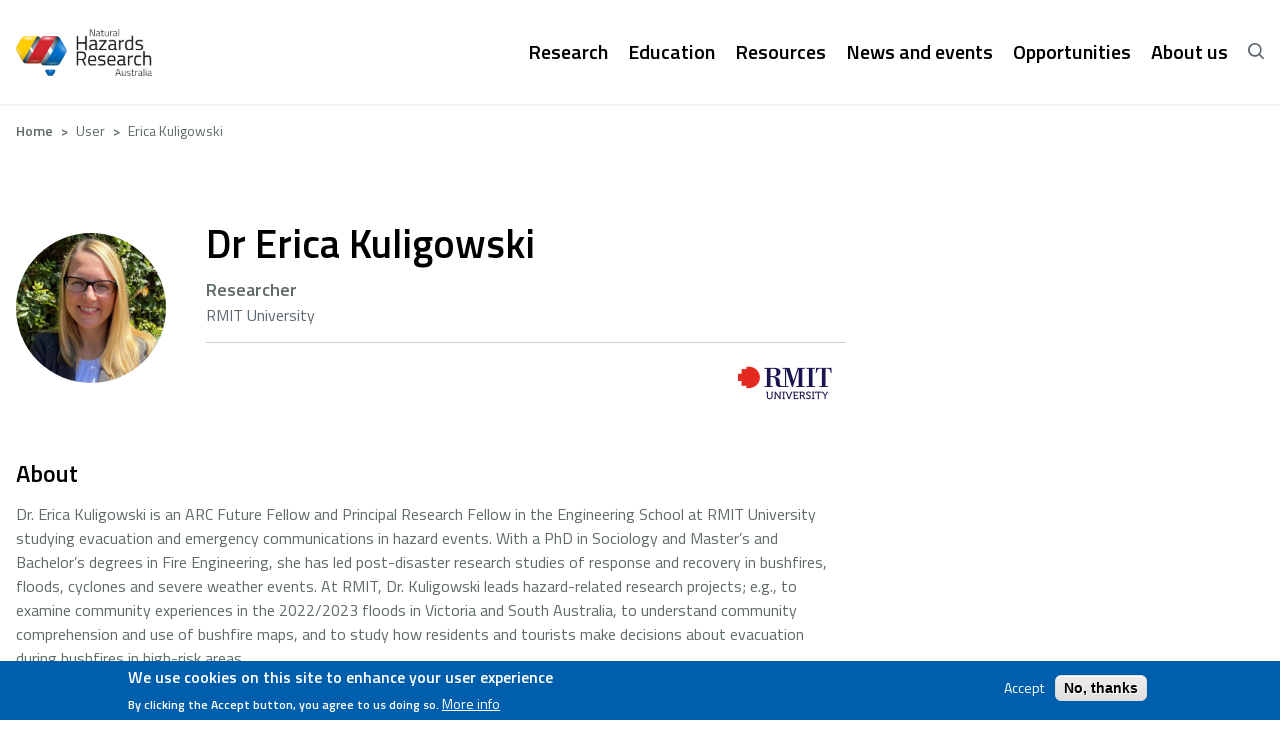

--- FILE ---
content_type: text/html; charset=UTF-8
request_url: https://www.naturalhazards.com.au/about-us/board-and-staff/erica%20kuligowski
body_size: 10037
content:
<!DOCTYPE html>
<html lang="en" dir="ltr" prefix="content: http://purl.org/rss/1.0/modules/content/  dc: http://purl.org/dc/terms/  foaf: http://xmlns.com/foaf/0.1/  og: http://ogp.me/ns#  rdfs: http://www.w3.org/2000/01/rdf-schema#  schema: http://schema.org/  sioc: http://rdfs.org/sioc/ns#  sioct: http://rdfs.org/sioc/types#  skos: http://www.w3.org/2004/02/skos/core#  xsd: http://www.w3.org/2001/XMLSchema# ">
  <head>
    <link rel="icon" href="/themes/custom/nhra/favicon.ico" type="image/vnd.microsoft.icon" />
    <!-- Google Tag Manager -->
    <script>(function(w,d,s,l,i){w[l]=w[l]||[];w[l].push({'gtm.start':
    new Date().getTime(),event:'gtm.js'});var f=d.getElementsByTagName(s)[0],
    j=d.createElement(s),dl=l!='dataLayer'?'&l='+l:'';j.async=true;j.src=
    'https://www.googletagmanager.com/gtm.js?id='+i+dl;f.parentNode.insertBefore(j,f);
    })(window,document,'script','dataLayer','GTM-N9WHQX2');</script>
    <!-- End Google Tag Manager -->
    <meta charset="utf-8" />
<noscript><style>form.antibot * :not(.antibot-message) { display: none !important; }</style>
</noscript><meta name="description" content="Natural Hazards Research Australia" />
<link rel="canonical" href="https://www.naturalhazards.com.au/about-us/board-and-staff/erica%20kuligowski" />
<meta name="Generator" content="Drupal 10 (https://www.drupal.org)" />
<meta name="MobileOptimized" content="width" />
<meta name="HandheldFriendly" content="true" />
<viewport name="viewport" content="width=device-width, initial-scale=1, shrink-to-fit=no"></viewport>
<style>div#sliding-popup, div#sliding-popup .eu-cookie-withdraw-banner, .eu-cookie-withdraw-tab {background: #005fac} div#sliding-popup.eu-cookie-withdraw-wrapper { background: transparent; } #sliding-popup h1, #sliding-popup h2, #sliding-popup h3, #sliding-popup p, #sliding-popup label, #sliding-popup div, .eu-cookie-compliance-more-button, .eu-cookie-compliance-secondary-button, .eu-cookie-withdraw-tab { color: #ffffff;} .eu-cookie-withdraw-tab { border-color: #ffffff;}</style>
<meta http-equiv="X-UA-Compatible" content="IE=edge" />
<meta about="/about-us/board-and-staff/erica%20kuligowski" property="schema:name" content="ekuligowski" lang="" />
<link rel="icon" href="/themes/custom/nhra/favicon.ico" type="image/vnd.microsoft.icon" />

    <title>ekuligowski | Natural Hazards Research Australia</title>
    <link rel="stylesheet" media="all" href="/sites/default/files/css/css_gEUPS6DgjbFgM4OO9-Q0Rgf4OvOQcJnvyQC8rQsXDPs.css?delta=0&amp;language=en&amp;theme=nhra&amp;include=eJxtyEEOgCAMBdELYTgSKfhBYmmNLQtur4lbV_MymKmonh1vxsWdpCDiZ6YdlSZ7kOOmWFXcPjbWTLyZL-7Sgi1zjJjJ8ACmgyRD" />
<link rel="stylesheet" media="all" href="//fonts.googleapis.com/css2?family=Titillium+Web:wght@200;300;400;600&amp;display=swap" />
<link rel="stylesheet" media="all" href="/sites/default/files/css/css_9KrBi4Uvg052RFB_WzPoV5b40EiPM6rZ1_hi_pPOnck.css?delta=2&amp;language=en&amp;theme=nhra&amp;include=eJxtyEEOgCAMBdELYTgSKfhBYmmNLQtur4lbV_MymKmonh1vxsWdpCDiZ6YdlSZ7kOOmWFXcPjbWTLyZL-7Sgi1zjJjJ8ACmgyRD" />

    
        <meta name="viewport" content="width=device-width, initial-scale=1.0">

  </head>
  <body class="path-user">
  <!-- Google Tag Manager (noscript) -->
  <noscript><iframe src="https://www.googletagmanager.com/ns.html?id=GTM-N9WHQX2"
                    height="0" width="0" style="display:none;visibility:hidden"></iframe></noscript>
  <!-- End Google Tag Manager (noscript) -->
        <a href="#main-content" class="visually-hidden focusable skip-link">
      Skip to main content
    </a>
    
      <div class="dialog-off-canvas-main-canvas" data-off-canvas-main-canvas>
    <div class="wrapper" id="wrapper">
  <div class="header-wrap">
    <header class="header" role="banner">
  <div class="container">
    
  <div class="region region-header">
    <div id="block-nhra-branding" class="block block-system block-system-branding-block">
  
    
        <a href="/" rel="home" class="logo">
      <img src="/sites/default/files/logo_0.png" alt="Home" />
    </a>
      </div>

  </div>

    <a aria-label="open search" class="search-opener" href="#">
      <i class="icon-search"></i>
    </a>
    <a class="menu-opener" href="#">
      <span>menu</span>
    </a>
          
  <div class="region region-primary-menu">
    <nav role="navigation" aria-labelledby="block-nhra-main-menu-menu" id="block-nhra-main-menu" class="nav">
            
  <h2 class="visually-hidden" id="block-nhra-main-menu-menu">Main navigation</h2>
  

        
      <ul class="menu list-unstyled">
                      <li class="has-child">
          <a href="/our-research-focus" class="opener">Research</a>
                <ul class="sub-menu">
                      <li ><a href="/our-research-focus" data-drupal-link-system-path="node/136">Our research focus</a></li>
                              <li ><a href="/research/our-research-themes" data-drupal-link-system-path="node/14">Our research themes</a></li>
                              <li ><a href="https://www.naturalhazards.com.au/our-research-programs">Our research programs</a></li>
                              <li ><a href="/research/submitting-project-idea" data-drupal-link-system-path="node/245">Submit project idea</a></li>
                              <li ><a href="/research/research-projects" data-drupal-link-system-path="node/116">Find a project</a></li>
                </li>
  </ul>
  
        </li>
                              <li class="has-child">
          <a href="/education-programs" class="opener">Education</a>
                <ul class="sub-menu">
                      <li ><a href="/education-programs" data-drupal-link-system-path="node/117">Our programs</a></li>
                              <li ><a href="https://www.naturalhazards.com.au/dc25-final" target="_blank">Disaster Challenge</a></li>
                              <li ><a href="/education/emcap-network" title="Early- and Mid-Career Academic and Practitioners Network" data-drupal-link-system-path="node/895">EMCAP Network</a></li>
                </li>
  </ul>
  
        </li>
                              <li class="has-child">
          <a href="/publications" class="opener">Resources</a>
                <ul class="sub-menu">
                      <li ><a href="/publications" data-drupal-link-system-path="node/144">Publications</a></li>
                              <li ><a href="/resources/resources" data-drupal-link-system-path="node/143">Resources</a></li>
                              <li ><a href="/resources/resources?prod_resources%5BrefinementList%5D%5Btype%5D%5B0%5D=Hazard%20Note&amp;prod_resources%5BrefinementList%5D%5Btype%5D%5B1%5D=Policy%20Note&amp;prod_resources%5BrefinementList%5D%5Btype%5D%5B2%5D=Practice%20Note" data-drupal-link-query="{&quot;prod_resources&quot;:{&quot;refinementList&quot;:{&quot;type&quot;:[&quot;Hazard Note&quot;,&quot;Policy Note&quot;,&quot;Practice Note&quot;]}}}" data-drupal-link-system-path="node/143">Hazardous Publications</a></li>
                              <li ><a href="/resources/first-nations-engagement-resources" data-drupal-link-system-path="node/742">First Nations engagement</a></li>
                              <li ><a href="https://naturalhazards.com.au/knowledge-modules">Knowledge modules</a></li>
                </li>
  </ul>
  
        </li>
                              <li class="has-child">
          <a href="/news-and-views" class="opener">News and events</a>
                <ul class="sub-menu">
                      <li ><a href="/news-and-views" data-drupal-link-system-path="node/141">News and views</a></li>
                              <li ><a href="/news-and-events/events" data-drupal-link-system-path="node/142">Events</a></li>
                              <li ><a href="https://naturalhazards.us3.list-manage.com/subscribe?u=13fd6141fc28f0a0f7f6e790b&amp;id=3ec69c75a7">Subscribe to newsletter</a></li>
                </li>
  </ul>
  
        </li>
                              <li ><a href="/opportunities" data-drupal-link-system-path="node/1073">Opportunities</a></li>
                              <li class="has-child">
          <a href="/our-mission" class="opener">About us</a>
                <ul class="sub-menu">
                      <li ><a href="/our-mission" data-drupal-link-system-path="node/106">Our mission</a></li>
                              <li ><a href="/about-us/our-people" data-drupal-link-system-path="node/13">Our people</a></li>
                              <li ><a href="/about-us/our-network" data-drupal-link-system-path="node/115">Our network</a></li>
                              <li ><a href="/about-us/partnerships" data-drupal-link-system-path="node/132">Partnerships</a></li>
                              <li ><a href="/about-us/corporate-documents" data-drupal-link-system-path="node/465">Corporate documents</a></li>
                              <li ><a href="/about-us/reconciliation" data-drupal-link-system-path="node/329">Reconciliation</a></li>
                              <li ><a href="/contact-us" data-drupal-link-system-path="node/135">Contact us</a></li>
                </li>
  </ul>
  
        </li>
                              <li class="has-search">
          <a aria-label="open search" class="search-opener" href="#">
            <i class="icon-search"></i>
          </a>
        </li>
                </li>
  </ul>
  


  </nav>

  </div>

      </div>
  <div class="search-holder">
    <div class="container">
      <form method="get" action="/search/site" class="search-form">
        <label for="search-input">
          <h5>Search</h5>
        </label>
        <input placeholder="Insert keywords" name="prod_whole_site[query]" id="search-input" type="search">
        <input type="submit" class="btn btn-warning" value="Enter">
        <a href="#" class="clear">
          Clear
        </a>
      </form>
    </div>
  </div>
</header>
  </div>
  <main class="main" role="main">
    <a id="main-content" tabindex="-1"></a>    
  <div class="region region-breadcrumb">
    <div id="block-nhra-breadcrumbs" class="block block-system block-system-breadcrumb-block">
  
    
      <div class="breadcrumb-container">
  <div class="container">
    <h2 id="system-breadcrumb" class="visually-hidden">Breadcrumb</h2>
    <ul class="breadcrumbs">
          <li>
                  <a href="/">Home</a>
              </li>
          <li>
                  User
              </li>
          <li>
                  Erica Kuligowski
              </li>
        </ul>
  </div>
</div>

  </div>

  </div>

    <div class="container">
    
  <div class="region region-highlighted">
    <div data-drupal-messages-fallback class="hidden"></div>

  </div>

    
    </div>
    
  <div class="region region-content">
    <div id="block-nhra-content" class="block block-system block-system-main-block">
  
    
      <section class="content">
  <div class="container">
    <div class="main-content">
      <div class="staff-detail">
                <div class="bio-image">
            <img src="/sites/default/files/styles/max_325x325/public/pictures/2022-11/research-kuligowski-erica.png?itok=voePd1gH" alt="" typeof="foaf:Image" class="image-style-max-325x325" />


        </div>
                <div class="staff-bio-info">
          <h1>      Dr
    Erica Kuligowski
</h1>
                      <div class="member-type">Researcher</div>
                    <span class="text-grey">RMIT University</span>
          <div class="staff-bio-contact">
                                    <div class="staff-bio-organisation">
              <a href="/about-us/organisations/rmit-university">
              <img src="/system/files/2024-02/NHRA-research-participant-rmit-royal-melbourne-institute-of-technology.png" srcset="/system/files/2024-02/NHRA-research-participant-rmit-royal-melbourne-institute-of-technology.png 2x" alt="RMIT University"/></a>
            </div>
                      </div>
        </div>
      </div>
            <h2 class="h3">About</h2>
      <p>Dr. Erica Kuligowski is an ARC Future Fellow and Principal Research Fellow in the Engineering School at RMIT University studying evacuation and emergency communications in hazard events. With a PhD in Sociology and Master’s and Bachelor’s degrees in Fire Engineering, she has led post-disaster research studies of response and recovery in bushfires, floods, cyclones and severe weather events. At RMIT, Dr. Kuligowski leads hazard-related research projects; e.g., to examine community experiences in the 2022/2023 floods in Victoria and South Australia, to understand community comprehension and use of bushfire maps, and to study how residents and tourists make decisions about evacuation during bushfires in high-risk areas.</p>

            <ul class="tabset">
                <li>
          <a data-target="project-and-roles" href="#">Project and roles</a>
        </li>
                        <li>
          <a data-target="publications" href="#">Publications</a>
        </li>
                        <li>
          <a data-target="resources" href="#">Resources</a>
        </li>
                              </ul>
      <div class="tabbed-details accordion">
        <div class="item">
          <a class="opener" id="project-and-roles" href="#">Project and roles</a>
          <div class="slide">
                                      <table>
                <thead>
                <th>Project title</th>
                <th>Project team</th>
                </thead>
                <tbody>
                                                    <tr>
                    <td>
                      <a href="/predictions-in-public">Predictions in public: understanding the design, communication and dissemination of predictive maps to the public</a></td>
                    <td>
                                              <a href="/about-us/board-and-staff/chloe%20begg">Dr Chloe Begg</a>
                                                  ,
                                                                      <a href="/about-us/board-and-staff/angela%20gardner">Angela Gardner</a>
                                                  ,
                                                                      <a href="/about-us/board-and-staff/erica%20kuligowski">Dr Erica Kuligowski</a>
                                                  ,
                                                                      <a href="/about-us/board-and-staff/amy%20griffin">Dr Amy Griffin</a>
                                                  ,
                                                                      <a href="/about-us/board-and-staff/paula%20dootson">A/Prof Paula Dootson</a>
                                                  ,
                                                                      <a href="/user/22">A/Prof Timothy Neale</a>
                                                  ,
                                                                      <a href="/about-us/board-and-staff/graham%20dwyer">Dr Graham Dwyer</a>
                                                  ,
                                                                      <a href="/about-us/board-and-staff/deanna%20grant-smith">A/Prof Deanna Grant-Smith</a>
                                                  ,
                                                                      <a href="/about-us/board-and-staff/gabrielle%20miller">Gabrielle Miller</a>
                                                  ,
                                                                      <a href="/about-us/board-and-staff/gita%20pupedis">Gita Pupedis</a>
                                                  ,
                                                                      <a href="/about-us/board-and-staff/philippa%20perry">Philippa Perry</a>
                                                  ,
                                                                      <a href="/about-us/board-and-staff/ryan%20lawrey">Ryan Lawrey</a>
                                                  ,
                                                                      <a href="/about-us/board-and-staff/laurence%20mccoy">Laurence McCoy</a>
                                                  ,
                                                                      <a href="/about-us/board-and-staff/don%20maccorquodale">Don MacCorquodale</a>
                                                  ,
                                                                      <a href="/about-us/board-and-staff/mandy%20price">Mandy Price</a>
                                                  ,
                                                                      <a href="/user/48">Simeon Telfer</a>
                                                  ,
                                                                      <a href="/about-us/board-and-staff/mark%20chladil">Mark Chladil</a>
                                                  ,
                                                                      <a href="/about-us/board-and-staff/phillip%20brien">Phillip Brien</a>
                                                  ,
                                                                      <a href="/about-us/board-and-staff/jackson%20parker">Jackson Parker</a>
                                                  ,
                                                                      <a href="/about-us/board-and-staff/leighton%20bush">Leighton Bush</a>
                                                  ,
                                                                      <a href="/about-us/board-and-staff/monique%20de-silva">Monique De Silva</a>
                                                  ,
                                                                      <a href="/about-us/board-and-staff/deana%20pullella">Deana Pullella</a>
                                                  ,
                                                                      <a href="/about-us/board-and-staff/ben%20shepherd">Ben Shepherd</a>
                                                  ,
                                                                      <a href="/about-us/board-and-staff/jennifer%20kerr">Jennifer Kerr</a>
                                                  ,
                                                                      <a href="/about-us/board-and-staff/heather%20stewart">Heather Stewart</a>
                                                  ,
                                                                      <a href="/about-us/board-and-staff/marc%20unsworth">Marc Unsworth</a>
                                                  ,
                                                                      <a href="/about-us/board-and-staff/victoria%20heinrich">Victoria Heinrich</a>
                                                                  </td>
                  </tr>
                                                                      <tr>
                    <td>
                      <a href="/research/research-projects/bushfire-information-database-scoping-study">Bushfire information database - scoping study</a></td>
                    <td>
                                              <a href="/about-us/board-and-staff/nader%20naderpajouh">A/Prof Nader Naderpajouh</a>
                                                  ,
                                                                      <a href="/about-us/board-and-staff/erica%20kuligowski">Dr Erica Kuligowski</a>
                                                  ,
                                                                      <a href="/about-us/board-and-staff/raphaele%20blanchi">Dr Raphaele Blanchi</a>
                                                  ,
                                                                      <a href="/about-us/board-and-staff/nirajan%20shiwakoti">A/Prof Nirajan Shiwakoti</a>
                                                  ,
                                                                      <a href="/about-us/board-and-staff/matt%20duckham">Prof Matt Duckham</a>
                                                  ,
                                                                      <a href="/about-us/board-and-staff/tariq%20maqsood">Dr Tariq Maqsood</a>
                                                  ,
                                                                      <a href="/about-us/board-and-staff/alessio%20arena">Alessio Arena</a>
                                                                  </td>
                  </tr>
                                                                      <tr>
                    <td>
                      <a href="/research/research-projects/natural-hazards-and-resilience-complex-urban-systems">Natural hazards and resilience in complex urban systems</a></td>
                    <td>
                                              <a href="/about-us/board-and-staff/jago%20dodson">Prof Jago Dodson</a>
                                                  ,
                                                                      <a href="/about-us/board-and-staff/john%20fien">Prof John Fien</a>
                                                  ,
                                                                      <a href="/about-us/board-and-staff/annette%20kroen">Dr Annette Kroen</a>
                                                  ,
                                                                      <a href="/about-us/board-and-staff/solmaz%20hosseinioon">Dr Solmaz Hosseinioon</a>
                                                  ,
                                                                      <a href="/about-us/board-and-staff/leonardo%20nogueira-de-moraes">Dr Leonardo Nogueira de Moraes</a>
                                                  ,
                                                                      <a href="/about-us/board-and-staff/esther%20charlesworth">Prof Esther Charlesworth</a>
                                                  ,
                                                                      <a href="/about-us/board-and-staff/mittul%20vahanvati">Dr Mittul Vahanvati</a>
                                                  ,
                                                                      <a href="/about-us/board-and-staff/leila%20irajifar">Dr Leila Irajifar</a>
                                                  ,
                                                                      <a href="/about-us/board-and-staff/erica%20kuligowski">Dr Erica Kuligowski</a>
                                                  ,
                                                                      <a href="/about-us/board-and-staff/anthony%20kent">Dr Anthony Kent</a>
                                                  ,
                                                                      <a href="/about-us/board-and-staff/amanda%20lamont">Amanda Lamont</a>
                                                                  </td>
                  </tr>
                                                                      <tr>
                    <td>
                      <a href="/floods2022/sa-vic-nsw">Community experiences of the 2022 Australian floods - South Australia, Victoria and south-western New South Wales</a></td>
                    <td>
                                              <a href="/about-us/board-and-staff/erica%20kuligowski">Dr Erica Kuligowski</a>
                                                  ,
                                                                      <a href="/about-us/board-and-staff/fiona%20miller">A/Prof Fiona Miller</a>
                                                  ,
                                                                      <a href="/user/32">Dr Bhiamie Williamson</a>
                                                  ,
                                                                      <a href="/about-us/board-and-staff/mel%20taylor">A/Prof Mel Taylor</a>
                                                  ,
                                                                      <a href="/about-us/board-and-staff/hang-young%20lee">Dr Hang Young Lee</a>
                                                  ,
                                                                      <a href="/about-us/board-and-staff/emma%20mcnicol">Dr Emma McNicol</a>
                                                  ,
                                                                      <a href="/about-us/board-and-staff/larissa%20hjorth">D/Prof Larissa Hjorth</a>
                                                  ,
                                                                      <a href="/about-us/board-and-staff/fatemeh%20roohafza">Dr Fatemeh Roohafza</a>
                                                  ,
                                                                      <a href="/about-us/board-and-staff/rosie%20morrison">Dr Rosie Morrison</a>
                                                  ,
                                                                      <a href="/about-us/board-and-staff/elizabeth%20bennett">Elizabeth Bennett</a>
                                                  ,
                                                                      <a href="/about-us/board-and-staff/nell%20reidy">Nell Reidy</a>
                                                  ,
                                                                      <a href="/about-us/board-and-staff/jamie%20devenish">Jamie Devenish</a>
                                                  ,
                                                                      <a href="/about-us/board-and-staff/oshanna%20alexander">Oshanna Alexander</a>
                                                  ,
                                                                      <a href="/about-us/board-and-staff/heather%20stuart">Heather Stuart</a>
                                                                  </td>
                  </tr>
                                                                      <tr>
                    <td>
                      <a href="/research/research-projects/multi-hazard-public-information-and-warning-platforms-future">Multi-hazard public information and warning platforms for the future</a></td>
                    <td>
                                              <a href="/about-us/board-and-staff/paula%20dootson">A/Prof Paula Dootson</a>
                                                  ,
                                                                      <a href="/about-us/board-and-staff/amisha%20mehta">Prof Amisha Mehta</a>
                                                  ,
                                                                      <a href="/about-us/board-and-staff/dominique%20greer">Prof Dominique Greer</a>
                                                  ,
                                                                      <a href="/about-us/board-and-staff/scott%20murray">Dr Scott Murray</a>
                                                  ,
                                                                      <a href="/about-us/board-and-staff/erica%20kuligowski">Dr Erica Kuligowski</a>
                                                  ,
                                                                      <a href="/about-us/board-and-staff/amy%20griffin">Dr Amy Griffin</a>
                                                  ,
                                                                      <a href="/about-us/board-and-staff/rosie%20morrison">Dr Rosie Morrison</a>
                                                  ,
                                                                      <a href="/about-us/board-and-staff/gabi%20mocatta">Dr Gabi Mocatta</a>
                                                  ,
                                                                      <a href="/about-us/board-and-staff/darryl%20stellmach">Dr Darryl Stellmach</a>
                                                  ,
                                                                      <a href="/about-us/board-and-staff/jonathan%20abrahams">A/Prof Jonathan Abrahams</a>
                                                  ,
                                                                      <a href="/about-us/board-and-staff/john%20grundy">Prof John Grundy</a>
                                                  ,
                                                                      <a href="/about-us/board-and-staff/john%20gilbert">John Gilbert</a>
                                                  ,
                                                                      <a href="/about-us/board-and-staff/chloe%20begg">Dr Chloe Begg</a>
                                                  ,
                                                                      <a href="/about-us/board-and-staff/katelyn%20samson">Katelyn Samson</a>
                                                  ,
                                                                      <a href="/about-us/board-and-staff/rachel%20guy">Rachel Guy</a>
                                                  ,
                                                                      <a href="/about-us/board-and-staff/carla%20mooney">Dr Carla Mooney</a>
                                                                  </td>
                  </tr>
                                                  </tbody>
              </table>
                      </div>
        </div>
                  <div class="item">
            <a class="opener" id="publications" href="#">Publications</a>
            <div class="slide">
              <table>
                <thead>
                <th>Type</th>
                <th>Year</th>
                <th>Citation</th>
                </thead>
                <tbody>
                                                    <tr>
                    <td>Report</td>
                    <td>02/2023</td>
                    <td>
                      <a href="/resources/publications/report/role-and-value-predictive-service-products">
                        Role and value of predictive service products</a></td>
                  </tr>
                                                                      <tr>
                    <td>Report</td>
                    <td>06/2024</td>
                    <td>
                      <a href="/resources/publications/report/predictions-public-phase-1-report">
                        Predictions in Public Phase 1 Report</a></td>
                  </tr>
                                                                      <tr>
                    <td>Journal article</td>
                    <td>10/2022</td>
                    <td>
                      <a href="/resources/publications/journal-article/co-designing-predictive-maps-community-use-during-bushfire">
                        Co-designing predictive maps for community use during a bushfire</a></td>
                  </tr>
                                                                      <tr>
                    <td>Journal article</td>
                    <td>09/2024</td>
                    <td>
                      <a href="/resources/publications/journal-article/understanding-challenges-bushfire-map-use-and-effective">
                        Understanding the challenges in bushfire map use and effective decision-making amongst the Australian public </a></td>
                  </tr>
                                                                      <tr>
                    <td>Report</td>
                    <td>28/01/2025</td>
                    <td>
                      <a href="/resources/publications/report/predictions-public-using-qualitative-data-understand-design">
                        Predictions in public: using qualitative data to understand the design, communication and dissemination of predictive maps to the public</a></td>
                  </tr>
                                                                      <tr>
                    <td>Report</td>
                    <td>30/01/2025</td>
                    <td>
                      <a href="/resources/publications/report/predictions-public-understanding-design-communication-and">
                        Predictions in public: understanding the design, communication and dissemination of predictive maps to the public</a></td>
                  </tr>
                                                                      <tr>
                    <td>Report</td>
                    <td>04/02/2025</td>
                    <td>
                      <a href="/resources/publications/report/predictions-public-understanding-design-communication-and-0">
                        Predictions in public: understanding the design, communication and dissemination of fire spread prediction maps to the public</a></td>
                  </tr>
                                                                      <tr>
                    <td>Report</td>
                    <td>05/2025</td>
                    <td>
                      <a href="/resources/publications/report/predictions-public-understanding-design-communication-and-1">
                        Predictions in public: understanding the design, communication and dissemination of predictive maps to the public</a></td>
                  </tr>
                                                                      <tr>
                    <td>Report</td>
                    <td>10/06/2025</td>
                    <td>
                      <a href="/resources/publications/report/predictions-public-understanding-design-communication-and-2">
                        Predictions in Public: Understanding the design, communication, and dissemination of predictive maps to the public</a></td>
                  </tr>
                                                                      <tr>
                    <td>Journal article</td>
                    <td>10/2024</td>
                    <td>
                      <a href="/resources/publications/journal-article/challenges-research-utilisation-and-risks-collaborative">
                        The challenges of research utilisation and the risks of collaborative research</a></td>
                  </tr>
                                                  </tbody>
              </table>
            </div>
          </div>
                          <div class="item">
            <a class="opener" id="resources" href="#">Resources</a>
            <div class="slide">
              <table>
                <thead>
                <th>Type</th>
                <th>Released</th>
                <th>Title</th>
                <th>Key Topics</th>
                </thead>
                <tbody>
                                                    <tr>
                    <td>Presentation</td>
                    <td>19 June 2025</td>
                    <td><a href="/resources/resources/erica-kuligowski-natural-hazards-research-forum-2025-presentation">Erica Kuligowski - Natural Hazards Research Forum 2025 presentation</a></td>
                    <td>
                                                                      <a href="/search/site/?prod_whole_site[refinementList][key_topics][0]=Communities">
                          Communities</a>                                                                  </td>
                  </tr>
                                                                      <tr>
                    <td>Hazard note</td>
                    <td>22 July 2024</td>
                    <td><a href="/hazard-note-5">Hazard Note 5: Community comprehension, perception and use of maps during bushfires</a></td>
                    <td>
                                                                      <a href="/search/site/?prod_whole_site[refinementList][key_topics][0]=Communication">
                          Communication</a>,                                                                                               <a href="/search/site/?prod_whole_site[refinementList][key_topics][0]=Emergency management">
                          Emergency management</a>,                                                                                               <a href="/search/site/?prod_whole_site[refinementList][key_topics][0]=Planning">
                          Planning</a>,                                                                                               <a href="/search/site/?prod_whole_site[refinementList][key_topics][0]=Warnings">
                          Warnings</a>                                                                  </td>
                  </tr>
                                                                      <tr>
                    <td>Presentation</td>
                    <td>15 May 2024</td>
                    <td><a href="/resources/resources/chloe-begg-erica-kuligowski-2024-natural-hazards-research-forum-presentation">Chloe Begg &amp; Erica Kuligowski - 2024 Natural Hazards Research Forum presentation</a></td>
                    <td>
                                                                      <a href="/search/site/?prod_whole_site[refinementList][key_topics][0]=Communication">
                          Communication</a>,                                                                                               <a href="/search/site/?prod_whole_site[refinementList][key_topics][0]=Emergency management">
                          Emergency management</a>,                                                                                               <a href="/search/site/?prod_whole_site[refinementList][key_topics][0]=Planning">
                          Planning</a>,                                                                                               <a href="/search/site/?prod_whole_site[refinementList][key_topics][0]=Warnings">
                          Warnings</a>                                                                  </td>
                  </tr>
                                                                      <tr>
                    <td>Workshop material</td>
                    <td>3 May 2023</td>
                    <td><a href="/resources/resources/2023-natural-hazards-research-forum-workshop-slides-stream-1-workshop-1">2023 Natural Hazards Research Forum workshop slides: Stream 1, Workshop 1</a></td>
                    <td>
                                                                      <a href="/search/site/?prod_whole_site[refinementList][key_topics][0]=Communication">
                          Communication</a>,                                                                                               <a href="/search/site/?prod_whole_site[refinementList][key_topics][0]=Emergency management">
                          Emergency management</a>,                                                                                               <a href="/search/site/?prod_whole_site[refinementList][key_topics][0]=Planning">
                          Planning</a>,                                                                                               <a href="/search/site/?prod_whole_site[refinementList][key_topics][0]=Warnings">
                          Warnings</a>                                                                  </td>
                  </tr>
                                                  </tbody>
              </table>
            </div>
          </div>
                              </div>
    </div>
  </div>
</section>

  </div>

  </div>

      </main>
    <footer class="footer">
    <div class="container">
      <span class="footer-logo">
        <img src="/themes/custom/nhra/assets/dist/images/footer-logo.png" alt="Natural Hazards Research Australia" />
      </span>
      <div class="footer-content">
        <div class="top-content">
          
  <div class="region region-footer-top">
      
<h2 class="visually-hidden">Footer</h2>


  
          <ul class="footer-links">
              <li>
        <a href="/contact-us" data-drupal-link-system-path="node/135">Contact us</a>
      </li>
          <li>
        <a href="/privacy-policy-statement" data-drupal-link-system-path="node/40">Privacy</a>
      </li>
          <li>
        <a href="/accessibility-statement" data-drupal-link-system-path="node/137">Accessibility</a>
      </li>
          <li>
        <a href="https://www.naturalhazards.com.au/whistleblower-policy">Whistleblower policy</a>
      </li>
        <li>&copy;2026 Natural Hazards Research Australia</li>
  </ul>
    


  
<h2 class="visually-hidden">Social footer</h2>


  
          <ul class="social-networks">
              <li>
        <a href="https://www.facebook.com/hazardsresearch" target="_blank" aria-label="facebook">
          <i class="icon-facebook"></i>
        </a>
      </li>
          <li>
        <a href="https://www.linkedin.com/company/hazards-research" target="_blank" aria-label="linkedin">
          <i class="icon-linkedin"></i>
        </a>
      </li>
          <li>
        <a href="https://www.youtube.com/channel/UCJsKuZVnNfWWv4h1EwBF6oA" target="_blank" aria-label="youtube">
          <i class="icon-youtube"></i>
        </a>
      </li>
      </ul>
    



  </div>

        </div>
        <div class="bottom-content">
          
  <div class="region region-footer-bottom">
    <div id="block-footerbottom" class="block block-block-content block-block-content4aff3225-1b0c-4fdc-b45f-d89ad83f7cec">
  
    
      
            <div class="text-formatted field field--name-body field--type-text-with-summary field--label-hidden field__item"><p>We acknowledge the traditional custodians across all the lands on which we live and work, and we pay our respects to Elders both past, present and emerging. We recognise that these lands and waters have always been places of teaching, research and learning.</p>
</div>
      
  </div>

  </div>

        </div>
      </div>
    </div>
  </footer></div>
  </div>

    
    <script type="application/json" data-drupal-selector="drupal-settings-json">{"path":{"baseUrl":"\/","pathPrefix":"","currentPath":"user\/147","currentPathIsAdmin":false,"isFront":false,"currentLanguage":"en"},"pluralDelimiter":"\u0003","suppressDeprecationErrors":true,"eu_cookie_compliance":{"cookie_policy_version":"1.0.0","popup_enabled":true,"popup_agreed_enabled":false,"popup_hide_agreed":false,"popup_clicking_confirmation":false,"popup_scrolling_confirmation":false,"popup_html_info":"\u003Cdiv aria-labelledby=\u0022popup-text\u0022  class=\u0022eu-cookie-compliance-banner eu-cookie-compliance-banner-info eu-cookie-compliance-banner--opt-in\u0022\u003E\n  \u003Cdiv class=\u0022popup-content info eu-cookie-compliance-content\u0022\u003E\n        \u003Cdiv id=\u0022popup-text\u0022 class=\u0022eu-cookie-compliance-message\u0022 role=\u0022document\u0022\u003E\n      \u003Ch2\u003EWe use cookies on this site to enhance your user experience\u003C\/h2\u003E\n\u003Cp\u003EBy clicking the Accept button, you agree to us doing so.\u003C\/p\u003E\n\n              \u003Cbutton type=\u0022button\u0022 class=\u0022find-more-button eu-cookie-compliance-more-button\u0022\u003EMore info\u003C\/button\u003E\n          \u003C\/div\u003E\n\n    \n    \u003Cdiv id=\u0022popup-buttons\u0022 class=\u0022eu-cookie-compliance-buttons\u0022\u003E\n            \u003Cbutton type=\u0022button\u0022 class=\u0022agree-button eu-cookie-compliance-secondary-button\u0022\u003EAccept\u003C\/button\u003E\n              \u003Cbutton type=\u0022button\u0022 class=\u0022decline-button eu-cookie-compliance-default-button\u0022\u003ENo, thanks\u003C\/button\u003E\n          \u003C\/div\u003E\n  \u003C\/div\u003E\n\u003C\/div\u003E","use_mobile_message":false,"mobile_popup_html_info":"\u003Cdiv aria-labelledby=\u0022popup-text\u0022  class=\u0022eu-cookie-compliance-banner eu-cookie-compliance-banner-info eu-cookie-compliance-banner--opt-in\u0022\u003E\n  \u003Cdiv class=\u0022popup-content info eu-cookie-compliance-content\u0022\u003E\n        \u003Cdiv id=\u0022popup-text\u0022 class=\u0022eu-cookie-compliance-message\u0022 role=\u0022document\u0022\u003E\n      \n              \u003Cbutton type=\u0022button\u0022 class=\u0022find-more-button eu-cookie-compliance-more-button\u0022\u003EMore info\u003C\/button\u003E\n          \u003C\/div\u003E\n\n    \n    \u003Cdiv id=\u0022popup-buttons\u0022 class=\u0022eu-cookie-compliance-buttons\u0022\u003E\n            \u003Cbutton type=\u0022button\u0022 class=\u0022agree-button eu-cookie-compliance-secondary-button\u0022\u003EAccept\u003C\/button\u003E\n              \u003Cbutton type=\u0022button\u0022 class=\u0022decline-button eu-cookie-compliance-default-button\u0022\u003ENo, thanks\u003C\/button\u003E\n          \u003C\/div\u003E\n  \u003C\/div\u003E\n\u003C\/div\u003E","mobile_breakpoint":768,"popup_html_agreed":false,"popup_use_bare_css":false,"popup_height":"auto","popup_width":"100%","popup_delay":1000,"popup_link":"\/privacy-policy-statement","popup_link_new_window":true,"popup_position":false,"fixed_top_position":true,"popup_language":"en","store_consent":false,"better_support_for_screen_readers":false,"cookie_name":"","reload_page":false,"domain":"","domain_all_sites":false,"popup_eu_only":false,"popup_eu_only_js":false,"cookie_lifetime":100,"cookie_session":0,"set_cookie_session_zero_on_disagree":0,"disagree_do_not_show_popup":false,"method":"opt_in","automatic_cookies_removal":true,"allowed_cookies":"","withdraw_markup":"\u003Cbutton type=\u0022button\u0022 class=\u0022eu-cookie-withdraw-tab\u0022\u003EPrivacy settings\u003C\/button\u003E\n\u003Cdiv aria-labelledby=\u0022popup-text\u0022 class=\u0022eu-cookie-withdraw-banner\u0022\u003E\n  \u003Cdiv class=\u0022popup-content info eu-cookie-compliance-content\u0022\u003E\n    \u003Cdiv id=\u0022popup-text\u0022 class=\u0022eu-cookie-compliance-message\u0022 role=\u0022document\u0022\u003E\n      \u003Ch2\u003EWe use cookies on this site to enhance your user experience\u003C\/h2\u003E\n\u003Cp\u003EYou have given your consent for us to set cookies.\u003C\/p\u003E\n\n    \u003C\/div\u003E\n    \u003Cdiv id=\u0022popup-buttons\u0022 class=\u0022eu-cookie-compliance-buttons\u0022\u003E\n      \u003Cbutton type=\u0022button\u0022 class=\u0022eu-cookie-withdraw-button \u0022\u003EWithdraw consent\u003C\/button\u003E\n    \u003C\/div\u003E\n  \u003C\/div\u003E\n\u003C\/div\u003E","withdraw_enabled":false,"reload_options":0,"reload_routes_list":"","withdraw_button_on_info_popup":false,"cookie_categories":[],"cookie_categories_details":[],"enable_save_preferences_button":true,"cookie_value_disagreed":"0","cookie_value_agreed_show_thank_you":"1","cookie_value_agreed":"2","containing_element":"body","settings_tab_enabled":false,"olivero_primary_button_classes":"","olivero_secondary_button_classes":"","close_button_action":"close_banner","open_by_default":true,"modules_allow_popup":true,"hide_the_banner":false,"geoip_match":true,"unverified_scripts":[]},"user":{"uid":0,"permissionsHash":"286b8e803755015e4a06c26b10f974537ec919f8b5727758beb8582c41eadc79"}}</script>
<script src="/sites/default/files/js/js_Yjc4DoOLX3W25t84oSug_PL91Mxunal9-1Mq5Zpckx8.js?scope=footer&amp;delta=0&amp;language=en&amp;theme=nhra&amp;include=eJxLLY1Pzs_PzkwFUrkFOZmJecmp-qlYBHXyMooS9dNz8pMSc3SLSypzMvPSAfP2GDY"></script>

  </body>
</html>


--- FILE ---
content_type: text/css
request_url: https://www.naturalhazards.com.au/sites/default/files/css/css_9KrBi4Uvg052RFB_WzPoV5b40EiPM6rZ1_hi_pPOnck.css?delta=2&language=en&theme=nhra&include=eJxtyEEOgCAMBdELYTgSKfhBYmmNLQtur4lbV_MymKmonh1vxsWdpCDiZ6YdlSZ7kOOmWFXcPjbWTLyZL-7Sgi1zjJjJ8ACmgyRD
body_size: 20719
content:
/* @license GPL-2.0-or-later https://www.drupal.org/licensing/faq */
html{line-height:1.15;-webkit-text-size-adjust:100%;}body{margin:0;}main{display:block;}h1{font-size:2em;margin:0.67em 0;}hr{box-sizing:content-box;height:0;overflow:visible;}pre{font-family:monospace,monospace;font-size:1em;}a{background-color:transparent;}abbr[title]{border-bottom:none;text-decoration:underline;text-decoration:underline dotted;}b,strong{font-weight:bolder;}code,kbd,samp{font-family:monospace,monospace;font-size:1em;}small{font-size:80%;}sub,sup{font-size:75%;line-height:0;position:relative;vertical-align:baseline;}sub{bottom:-0.25em;}sup{top:-0.5em;}img{border-style:none;}button,input,optgroup,select,textarea{font-family:inherit;font-size:100%;line-height:1.15;margin:0;}button,input{overflow:visible;}button,select{text-transform:none;}button,[type="button"],[type="reset"],[type="submit"]{-webkit-appearance:button;}button::-moz-focus-inner,[type="button"]::-moz-focus-inner,[type="reset"]::-moz-focus-inner,[type="submit"]::-moz-focus-inner{border-style:none;padding:0;}button:-moz-focusring,[type="button"]:-moz-focusring,[type="reset"]:-moz-focusring,[type="submit"]:-moz-focusring{outline:1px dotted ButtonText;}fieldset{padding:0.35em 0.75em 0.625em;}legend{box-sizing:border-box;color:inherit;display:table;max-width:100%;padding:0;white-space:normal;}progress{vertical-align:baseline;}textarea{overflow:auto;}[type="checkbox"],[type="radio"]{box-sizing:border-box;padding:0;}[type="number"]::-webkit-inner-spin-button,[type="number"]::-webkit-outer-spin-button{height:auto;}[type="search"]{-webkit-appearance:textfield;outline-offset:-2px;}[type="search"]::-webkit-search-decoration{-webkit-appearance:none;}::-webkit-file-upload-button{-webkit-appearance:button;font:inherit;}details{display:block;}summary{display:list-item;}template{display:none;}[hidden]{display:none;}@font-face{font-family:icomoon;src:url(/themes/custom/nhra/assets/dist/fonts/icomoon.woff) format("woff");font-weight:400;font-style:normal;font-display:block}.checkboxes .menu>li label.opener:after,.checkboxes label:after,.filter-block .item.active .menu>li .opener:after,.filter-block .menu>li .opener:after,.filter-block .opener:after,.link-with-arrow:after,.menu>li.active .opener:before,.menu>li .checkboxes label.opener:after,.menu>li .filter-block .item.active .opener:after,.menu>li .filter-block .opener:after,.menu>li .opener.link-with-arrow:after,.menu>li .opener:before,.menu>li .tabbed-details .item.active .opener:after,.menu>li .tabbed-details .opener:after,.tabbed-details .item.active .menu>li .opener:after,.tabbed-details .menu>li .opener:after,.tabbed-details .opener:after,[class*=" icon-"],[class^=icon-]{font-family:icomoon!important;font-style:normal;font-weight:400;font-feature-settings:normal;font-variant:normal;text-transform:none;line-height:1;-webkit-font-smoothing:antialiased;-moz-osx-font-smoothing:grayscale}.checkboxes .menu>li label.opener:after,.checkboxes label.icon-chevron-down-bold:after,.filter-block .icon-chevron-down-bold.opener:after,.filter-block .item.active .icon-chevron-down-bold.opener:after,.filter-block .item.active .menu>li .opener:after,.filter-block .menu>li .opener:after,.icon-chevron-down-bold.link-with-arrow:after,.icon-chevron-down-bold:before,.menu>li.active .opener:before,.menu>li .checkboxes label.opener:after,.menu>li .filter-block .item.active .opener:after,.menu>li .filter-block .opener:after,.menu>li .opener.link-with-arrow:after,.menu>li .opener:before,.menu>li .tabbed-details .item.active .opener:after,.menu>li .tabbed-details .opener:after,.search-active .search-opener i.icon-chevron-down-bold.link-with-arrow:after,.search-active .search-opener i.icon-chevron-down-bold:before,.tabbed-details .icon-chevron-down-bold.opener:after,.tabbed-details .item.active .icon-chevron-down-bold.opener:after,.tabbed-details .item.active .menu>li .opener:after,.tabbed-details .menu>li .opener:after{content:""}.checkboxes label.icon-chevron-right-bold:after,.filter-block .icon-chevron-right-bold.opener:after,.filter-block .item.active .icon-chevron-right-bold.opener:after,.icon-chevron-right-bold.link-with-arrow:after,.icon-chevron-right-bold:before,.menu>li .icon-chevron-right-bold.opener.link-with-arrow:after,.menu>li .icon-chevron-right-bold.opener:before,.search-active .search-opener i.icon-chevron-right-bold.link-with-arrow:after,.search-active .search-opener i.icon-chevron-right-bold:before,.tabbed-details .icon-chevron-right-bold.opener:after,.tabbed-details .item.active .icon-chevron-right-bold.opener:after{content:""}.checkboxes label.icon-chevron-left-bold:after,.filter-block .icon-chevron-left-bold.opener:after,.filter-block .item.active .icon-chevron-left-bold.opener:after,.icon-chevron-left-bold.link-with-arrow:after,.icon-chevron-left-bold:before,.menu>li .icon-chevron-left-bold.opener.link-with-arrow:after,.menu>li .icon-chevron-left-bold.opener:before,.search-active .search-opener i.icon-chevron-left-bold.link-with-arrow:after,.search-active .search-opener i.icon-chevron-left-bold:before,.tabbed-details .icon-chevron-left-bold.opener:after,.tabbed-details .item.active .icon-chevron-left-bold.opener:after{content:""}.checkboxes .menu>li.active label.opener:after,.checkboxes label.icon-chevron-up-bold:after,.filter-block .icon-chevron-up-bold.opener:after,.filter-block .item.active .icon-chevron-up-bold.opener:after,.filter-block .menu>li.active .opener:after,.icon-chevron-up-bold.link-with-arrow:after,.icon-chevron-up-bold:before,.menu>li.active .checkboxes label.opener:after,.menu>li.active .filter-block .opener:after,.menu>li.active .opener.link-with-arrow:after,.menu>li.active .opener:before,.menu>li.active .tabbed-details .opener:after,.menu>li .icon-chevron-up-bold.opener.link-with-arrow:after,.menu>li .icon-chevron-up-bold.opener:before,.search-active .search-opener i.icon-chevron-up-bold.link-with-arrow:after,.search-active .search-opener i.icon-chevron-up-bold:before,.tabbed-details .icon-chevron-up-bold.opener:after,.tabbed-details .item.active .icon-chevron-up-bold.opener:after,.tabbed-details .menu>li.active .opener:after{content:""}.checkboxes label.icon-close:after,.filter-block .icon-close.opener:after,.filter-block .item.active .icon-close.opener:after,.filter-block .search-active .search-opener i.opener:after,.icon-close.link-with-arrow:after,.icon-close:before,.menu>li .icon-close.opener.link-with-arrow:after,.menu>li .icon-close.opener:before,.search-active .search-opener .filter-block i.opener:after,.search-active .search-opener .tabbed-details i.opener:after,.search-active .search-opener i.link-with-arrow:after,.search-active .search-opener i:before,.tabbed-details .icon-close.opener:after,.tabbed-details .item.active .icon-close.opener:after,.tabbed-details .search-active .search-opener i.opener:after{content:""}.checkboxes label.icon-filter:after,.filter-block .icon-filter.opener:after,.filter-block .item.active .icon-filter.opener:after,.icon-filter.link-with-arrow:after,.icon-filter:before,.menu>li .icon-filter.opener.link-with-arrow:after,.menu>li .icon-filter.opener:before,.search-active .search-opener i.icon-filter.link-with-arrow:after,.search-active .search-opener i.icon-filter:before,.tabbed-details .icon-filter.opener:after,.tabbed-details .item.active .icon-filter.opener:after{content:""}.checkboxes label.icon-chevron-right:after,.filter-block .icon-chevron-right.opener:after,.filter-block .item.active .icon-chevron-right.opener:after,.icon-chevron-right.link-with-arrow:after,.icon-chevron-right:before,.menu>li .icon-chevron-right.opener.link-with-arrow:after,.menu>li .icon-chevron-right.opener:before,.search-active .search-opener i.icon-chevron-right.link-with-arrow:after,.search-active .search-opener i.icon-chevron-right:before,.tabbed-details .icon-chevron-right.opener:after,.tabbed-details .item.active .icon-chevron-right.opener:after{content:""}.checkboxes label.icon-chevron-left:after,.filter-block .icon-chevron-left.opener:after,.filter-block .item.active .icon-chevron-left.opener:after,.icon-chevron-left.link-with-arrow:after,.icon-chevron-left:before,.menu>li .icon-chevron-left.opener.link-with-arrow:after,.menu>li .icon-chevron-left.opener:before,.search-active .search-opener i.icon-chevron-left.link-with-arrow:after,.search-active .search-opener i.icon-chevron-left:before,.tabbed-details .icon-chevron-left.opener:after,.tabbed-details .item.active .icon-chevron-left.opener:after{content:""}.checkboxes label.icon-chevron-down:after,.filter-block .icon-chevron-down.opener:after,.filter-block .item.active .icon-chevron-down.opener:after,.icon-chevron-down.link-with-arrow:after,.icon-chevron-down:before,.menu>li .icon-chevron-down.opener.link-with-arrow:after,.menu>li .icon-chevron-down.opener:before,.search-active .search-opener i.icon-chevron-down.link-with-arrow:after,.search-active .search-opener i.icon-chevron-down:before,.tabbed-details .icon-chevron-down.opener:after,.tabbed-details .item.active .icon-chevron-down.opener:after,.tabbed-details .link-with-arrow.opener:after{content:""}.checkboxes label.icon-chevron-up:after,.filter-block .icon-chevron-up.opener:after,.filter-block .item.active .icon-chevron-up.opener:after,.icon-chevron-up.link-with-arrow:after,.icon-chevron-up:before,.menu>li .icon-chevron-up.opener.link-with-arrow:after,.menu>li .icon-chevron-up.opener:before,.search-active .search-opener i.icon-chevron-up.link-with-arrow:after,.search-active .search-opener i.icon-chevron-up:before,.tabbed-details .icon-chevron-up.opener:after,.tabbed-details .item.active .opener:after{content:""}.checkboxes .filter-block .item.active label.opener:after,.checkboxes .filter-block label.opener:after,.checkboxes .tabbed-details .item.active label.opener:after,.checkboxes .tabbed-details label.opener:after,.checkboxes label.icon-check:after,.checkboxes label.link-with-arrow:after,.filter-block .checkboxes label.opener:after,.filter-block .icon-check.opener:after,.filter-block .item.active .checkboxes label.opener:after,.filter-block .item.active .icon-check.opener:after,.icon-check.link-with-arrow:after,.icon-check:before,.menu>li .icon-check.opener.link-with-arrow:after,.menu>li .icon-check.opener:before,.search-active .search-opener i.icon-check.link-with-arrow:after,.search-active .search-opener i.icon-check:before,.tabbed-details .checkboxes label.opener:after,.tabbed-details .icon-check.opener:after,.tabbed-details .item.active .checkboxes label.opener:after,.tabbed-details .item.active .icon-check.opener:after{content:""}.checkboxes label.icon-search:after,.filter-block .icon-search.opener:after,.filter-block .item.active .icon-search.opener:after,.icon-search.link-with-arrow:after,.icon-search:before,.menu>li .icon-search.opener.link-with-arrow:after,.menu>li .icon-search.opener:before,.search-active .search-opener i.icon-search.link-with-arrow:after,.search-active .search-opener i.icon-search:before,.tabbed-details .icon-search.opener:after,.tabbed-details .item.active .icon-search.opener:after{content:""}.checkboxes label.icon-minus:after,.filter-block .icon-minus.opener:after,.filter-block .item.active .opener:after,.icon-minus.link-with-arrow:after,.icon-minus:before,.menu>li .icon-minus.opener.link-with-arrow:after,.menu>li .icon-minus.opener:before,.search-active .search-opener i.icon-minus.link-with-arrow:after,.search-active .search-opener i.icon-minus:before,.tabbed-details .icon-minus.opener:after,.tabbed-details .item.active .icon-minus.opener:after{content:""}.checkboxes label.icon-pdf:after,.filter-block .icon-pdf.opener:after,.filter-block .item.active .icon-pdf.opener:after,.icon-pdf.link-with-arrow:after,.icon-pdf:before,.menu>li .icon-pdf.opener.link-with-arrow:after,.menu>li .icon-pdf.opener:before,.search-active .search-opener i.icon-pdf.link-with-arrow:after,.search-active .search-opener i.icon-pdf:before,.tabbed-details .icon-pdf.opener:after,.tabbed-details .item.active .icon-pdf.opener:after{content:""}.checkboxes label.icon-arrow-down:after,.filter-block .icon-arrow-down.opener:after,.filter-block .item.active .icon-arrow-down.opener:after,.icon-arrow-down.link-with-arrow:after,.icon-arrow-down:before,.menu>li .icon-arrow-down.opener.link-with-arrow:after,.menu>li .icon-arrow-down.opener:before,.search-active .search-opener i.icon-arrow-down.link-with-arrow:after,.search-active .search-opener i.icon-arrow-down:before,.tabbed-details .icon-arrow-down.opener:after,.tabbed-details .item.active .icon-arrow-down.opener:after{content:""}.checkboxes label.icon-arrow-up:after,.filter-block .icon-arrow-up.opener:after,.filter-block .item.active .icon-arrow-up.opener:after,.icon-arrow-up.link-with-arrow:after,.icon-arrow-up:before,.menu>li .icon-arrow-up.opener.link-with-arrow:after,.menu>li .icon-arrow-up.opener:before,.search-active .search-opener i.icon-arrow-up.link-with-arrow:after,.search-active .search-opener i.icon-arrow-up:before,.tabbed-details .icon-arrow-up.opener:after,.tabbed-details .item.active .icon-arrow-up.opener:after{content:""}.checkboxes label.icon-arrow-right:after,.filter-block .icon-arrow-right.opener:after,.filter-block .item.active .icon-arrow-right.opener:after,.icon-arrow-right.link-with-arrow:after,.icon-arrow-right:before,.menu>li .icon-arrow-right.opener.link-with-arrow:after,.menu>li .icon-arrow-right.opener:before,.search-active .search-opener i.icon-arrow-right.link-with-arrow:after,.search-active .search-opener i.icon-arrow-right:before,.tabbed-details .icon-arrow-right.opener:after,.tabbed-details .item.active .icon-arrow-right.opener:after{content:""}.checkboxes label.icon-arrow-left:after,.filter-block .icon-arrow-left.opener:after,.filter-block .item.active .icon-arrow-left.opener:after,.icon-arrow-left.link-with-arrow:after,.icon-arrow-left:before,.menu>li .icon-arrow-left.opener.link-with-arrow:after,.menu>li .icon-arrow-left.opener:before,.search-active .search-opener i.icon-arrow-left.link-with-arrow:after,.search-active .search-opener i.icon-arrow-left:before,.tabbed-details .icon-arrow-left.opener:after,.tabbed-details .item.active .icon-arrow-left.opener:after{content:""}.checkboxes label.icon-plus:after,.filter-block .icon-plus.opener:after,.filter-block .item.active .icon-plus.opener:after,.filter-block .link-with-arrow.opener:after,.filter-block .tabbed-details .item.active .opener:after,.filter-block .tabbed-details .opener:after,.icon-plus.link-with-arrow:after,.icon-plus:before,.menu>li .icon-plus.opener.link-with-arrow:after,.menu>li .icon-plus.opener:before,.search-active .search-opener i.icon-plus.link-with-arrow:after,.search-active .search-opener i.icon-plus:before,.tabbed-details .filter-block .opener:after,.tabbed-details .icon-plus.opener:after,.tabbed-details .item.active .filter-block .opener:after,.tabbed-details .item.active .icon-plus.opener:after{content:""}.checkboxes label.icon-share:after,.filter-block .icon-share.opener:after,.filter-block .item.active .icon-share.opener:after,.icon-share.link-with-arrow:after,.icon-share:before,.menu>li .icon-share.opener.link-with-arrow:after,.menu>li .icon-share.opener:before,.search-active .search-opener i.icon-share.link-with-arrow:after,.search-active .search-opener i.icon-share:before,.tabbed-details .icon-share.opener:after,.tabbed-details .item.active .icon-share.opener:after{content:""}.checkboxes label.icon-download:after,.filter-block .icon-download.opener:after,.filter-block .item.active .icon-download.opener:after,.icon-download.link-with-arrow:after,.icon-download:before,.menu>li .icon-download.opener.link-with-arrow:after,.menu>li .icon-download.opener:before,.search-active .search-opener i.icon-download.link-with-arrow:after,.search-active .search-opener i.icon-download:before,.tabbed-details .icon-download.opener:after,.tabbed-details .item.active .icon-download.opener:after{content:""}.checkboxes label.icon-facebook:after,.filter-block .icon-facebook.opener:after,.filter-block .item.active .icon-facebook.opener:after,.icon-facebook.link-with-arrow:after,.icon-facebook:before,.menu>li .icon-facebook.opener.link-with-arrow:after,.menu>li .icon-facebook.opener:before,.search-active .search-opener i.icon-facebook.link-with-arrow:after,.search-active .search-opener i.icon-facebook:before,.tabbed-details .icon-facebook.opener:after,.tabbed-details .item.active .icon-facebook.opener:after{content:""}.checkboxes label.icon-twitter:after,.filter-block .icon-twitter.opener:after,.filter-block .item.active .icon-twitter.opener:after,.icon-twitter.link-with-arrow:after,.icon-twitter:before,.menu>li .icon-twitter.opener.link-with-arrow:after,.menu>li .icon-twitter.opener:before,.search-active .search-opener i.icon-twitter.link-with-arrow:after,.search-active .search-opener i.icon-twitter:before,.tabbed-details .icon-twitter.opener:after,.tabbed-details .item.active .icon-twitter.opener:after{content:""}.checkboxes label.icon-linkedin:after,.filter-block .icon-linkedin.opener:after,.filter-block .item.active .icon-linkedin.opener:after,.icon-linkedin.link-with-arrow:after,.icon-linkedin:before,.menu>li .icon-linkedin.opener.link-with-arrow:after,.menu>li .icon-linkedin.opener:before,.search-active .search-opener i.icon-linkedin.link-with-arrow:after,.search-active .search-opener i.icon-linkedin:before,.tabbed-details .icon-linkedin.opener:after,.tabbed-details .item.active .icon-linkedin.opener:after{content:""}.checkboxes label.icon-youtube:after,.filter-block .icon-youtube.opener:after,.filter-block .item.active .icon-youtube.opener:after,.icon-youtube.link-with-arrow:after,.icon-youtube:before,.menu>li .icon-youtube.opener.link-with-arrow:after,.menu>li .icon-youtube.opener:before,.search-active .search-opener i.icon-youtube.link-with-arrow:after,.search-active .search-opener i.icon-youtube:before,.tabbed-details .icon-youtube.opener:after,.tabbed-details .item.active .icon-youtube.opener:after{content:""}.checkboxes label.icon-email:after,.filter-block .icon-email.opener:after,.filter-block .item.active .icon-email.opener:after,.icon-email.link-with-arrow:after,.icon-email:before,.menu>li .icon-email.opener.link-with-arrow:after,.menu>li .icon-email.opener:before,.search-active .search-opener i.icon-email.link-with-arrow:after,.search-active .search-opener i.icon-email:before,.tabbed-details .icon-email.opener:after,.tabbed-details .item.active .icon-email.opener:after{content:""}.checkboxes label.icon-link:after,.filter-block .icon-link.opener:after,.filter-block .item.active .icon-link.opener:after,.icon-link.link-with-arrow:after,.icon-link:before,.menu>li .icon-link.opener.link-with-arrow:after,.menu>li .icon-link.opener:before,.search-active .search-opener i.icon-link.link-with-arrow:after,.search-active .search-opener i.icon-link:before,.tabbed-details .icon-link.opener:after,.tabbed-details .item.active .icon-link.opener:after{content:""}.checkboxes label.icon-phone:after,.filter-block .icon-phone.opener:after,.filter-block .item.active .icon-phone.opener:after,.icon-phone.link-with-arrow:after,.icon-phone:before,.menu>li .icon-phone.opener.link-with-arrow:after,.menu>li .icon-phone.opener:before,.search-active .search-opener i.icon-phone.link-with-arrow:after,.search-active .search-opener i.icon-phone:before,.tabbed-details .icon-phone.opener:after,.tabbed-details .item.active .icon-phone.opener:after{content:""}.checkboxes label.icon-x:after,.filter-block .icon-x.opener:after,.filter-block .item.active .icon-x.opener:after,.icon-x.link-with-arrow:after,.icon-x:before,.menu>li .icon-x.opener.link-with-arrow:after,.menu>li .icon-x.opener:before,.search-active .search-opener i.icon-x.link-with-arrow:after,.search-active .search-opener i.icon-x:before,.tabbed-details .icon-x.opener:after,.tabbed-details .item.active .icon-x.opener:after{content:""}.checkboxes label.icon-collapse-up:after,.filter-block .icon-collapse-up.opener:after,.filter-block .item.active .icon-collapse-up.opener:after,.icon-collapse-up.link-with-arrow:after,.icon-collapse-up:before,.menu>li .icon-collapse-up.opener.link-with-arrow:after,.menu>li .icon-collapse-up.opener:before,.search-active .search-opener i.icon-collapse-up.link-with-arrow:after,.search-active .search-opener i.icon-collapse-up:before,.tabbed-details .icon-collapse-up.opener:after,.tabbed-details .item.active .icon-collapse-up.opener:after{content:""}.checkboxes label.icon-collapse-down:after,.filter-block .icon-collapse-down.opener:after,.filter-block .item.active .icon-collapse-down.opener:after,.icon-collapse-down.link-with-arrow:after,.icon-collapse-down:before,.menu>li .icon-collapse-down.opener.link-with-arrow:after,.menu>li .icon-collapse-down.opener:before,.search-active .search-opener i.icon-collapse-down.link-with-arrow:after,.search-active .search-opener i.icon-collapse-down:before,.tabbed-details .icon-collapse-down.opener:after,.tabbed-details .item.active .icon-collapse-down.opener:after{content:""}@font-face{font-family:swiper-icons;src:url("data:application/font-woff;charset=utf-8;base64, [base64]//wADZ2x5ZgAAAywAAADMAAAD2MHtryVoZWFkAAABbAAAADAAAAA2E2+eoWhoZWEAAAGcAAAAHwAAACQC9gDzaG10eAAAAigAAAAZAAAArgJkABFsb2NhAAAC0AAAAFoAAABaFQAUGG1heHAAAAG8AAAAHwAAACAAcABAbmFtZQAAA/gAAAE5AAACXvFdBwlwb3N0AAAFNAAAAGIAAACE5s74hXjaY2BkYGAAYpf5Hu/j+W2+MnAzMYDAzaX6QjD6/4//Bxj5GA8AuRwMYGkAPywL13jaY2BkYGA88P8Agx4j+/8fQDYfA1AEBWgDAIB2BOoAeNpjYGRgYNBh4GdgYgABEMnIABJzYNADCQAACWgAsQB42mNgYfzCOIGBlYGB0YcxjYGBwR1Kf2WQZGhhYGBiYGVmgAFGBiQQkOaawtDAoMBQxXjg/wEGPcYDDA4wNUA2CCgwsAAAO4EL6gAAeNpj2M0gyAACqxgGNWBkZ2D4/wMA+xkDdgAAAHjaY2BgYGaAYBkGRgYQiAHyGMF8FgYHIM3DwMHABGQrMOgyWDLEM1T9/w8UBfEMgLzE////P/5//f/V/xv+r4eaAAeMbAxwIUYmIMHEgKYAYjUcsDAwsLKxc3BycfPw8jEQA/[base64]/uznmfPFBNODM2K7MTQ45YEAZqGP81AmGGcF3iPqOop0r1SPTaTbVkfUe4HXj97wYE+yNwWYxwWu4v1ugWHgo3S1XdZEVqWM7ET0cfnLGxWfkgR42o2PvWrDMBSFj/IHLaF0zKjRgdiVMwScNRAoWUoH78Y2icB/yIY09An6AH2Bdu/UB+yxopYshQiEvnvu0dURgDt8QeC8PDw7Fpji3fEA4z/PEJ6YOB5hKh4dj3EvXhxPqH/SKUY3rJ7srZ4FZnh1PMAtPhwP6fl2PMJMPDgeQ4rY8YT6Gzao0eAEA409DuggmTnFnOcSCiEiLMgxCiTI6Cq5DZUd3Qmp10vO0LaLTd2cjN4fOumlc7lUYbSQcZFkutRG7g6JKZKy0RmdLY680CDnEJ+UMkpFFe1RN7nxdVpXrC4aTtnaurOnYercZg2YVmLN/d/gczfEimrE/fs/bOuq29Zmn8tloORaXgZgGa78yO9/cnXm2BpaGvq25Dv9S4E9+5SIc9PqupJKhYFSSl47+Qcr1mYNAAAAeNptw0cKwkAAAMDZJA8Q7OUJvkLsPfZ6zFVERPy8qHh2YER+3i/BP83vIBLLySsoKimrqKqpa2hp6+jq6RsYGhmbmJqZSy0sraxtbO3sHRydnEMU4uR6yx7JJXveP7WrDycAAAAAAAH//wACeNpjYGRgYOABYhkgZgJCZgZNBkYGLQZtIJsFLMYAAAw3ALgAeNolizEKgDAQBCchRbC2sFER0YD6qVQiBCv/H9ezGI6Z5XBAw8CBK/m5iQQVauVbXLnOrMZv2oLdKFa8Pjuru2hJzGabmOSLzNMzvutpB3N42mNgZGBg4GKQYzBhYMxJLMlj4GBgAYow/P/PAJJhLM6sSoWKfWCAAwDAjgbRAAB42mNgYGBkAIIbCZo5IPrmUn0hGA0AO8EFTQAA") format("woff");font-weight:400;font-style:normal}:root{--swiper-theme-color:#007aff}.swiper{margin-left:auto;margin-right:auto;position:relative;overflow:hidden;list-style:none;padding:0;z-index:1}.swiper-vertical>.swiper-wrapper{flex-direction:column}.swiper-wrapper{position:relative;width:100%;height:100%;z-index:1;display:flex;transition-property:transform;box-sizing:content-box}.swiper-android .swiper-slide,.swiper-wrapper{transform:translateZ(0)}.swiper-pointer-events{touch-action:pan-y}.swiper-pointer-events.swiper-vertical{touch-action:pan-x}.swiper-slide{flex-shrink:0;width:100%;height:100%;position:relative;transition-property:transform}.swiper-slide-invisible-blank{visibility:hidden}.swiper-autoheight,.swiper-autoheight .swiper-slide{height:auto}.swiper-autoheight .swiper-wrapper{align-items:flex-start;transition-property:transform,height}.swiper-3d,.swiper-3d.swiper-css-mode .swiper-wrapper{perspective:1200px}.swiper-3d .swiper-cube-shadow,.swiper-3d .swiper-slide,.swiper-3d .swiper-slide-shadow,.swiper-3d .swiper-slide-shadow-bottom,.swiper-3d .swiper-slide-shadow-left,.swiper-3d .swiper-slide-shadow-right,.swiper-3d .swiper-slide-shadow-top,.swiper-3d .swiper-wrapper{transform-style:preserve-3d}.swiper-3d .swiper-slide-shadow,.swiper-3d .swiper-slide-shadow-bottom,.swiper-3d .swiper-slide-shadow-left,.swiper-3d .swiper-slide-shadow-right,.swiper-3d .swiper-slide-shadow-top{position:absolute;left:0;top:0;width:100%;height:100%;pointer-events:none;z-index:10}.swiper-3d .swiper-slide-shadow{background:rgba(0,0,0,.15)}.swiper-3d .swiper-slide-shadow-left{background-image:linear-gradient(270deg,rgba(0,0,0,.5),transparent)}.swiper-3d .swiper-slide-shadow-right{background-image:linear-gradient(90deg,rgba(0,0,0,.5),transparent)}.swiper-3d .swiper-slide-shadow-top{background-image:linear-gradient(0deg,rgba(0,0,0,.5),transparent)}.swiper-3d .swiper-slide-shadow-bottom{background-image:linear-gradient(180deg,rgba(0,0,0,.5),transparent)}.swiper-css-mode>.swiper-wrapper{overflow:auto;scrollbar-width:none;-ms-overflow-style:none}.swiper-css-mode>.swiper-wrapper::-webkit-scrollbar{display:none}.swiper-css-mode>.swiper-wrapper>.swiper-slide{scroll-snap-align:start start}.swiper-horizontal.swiper-css-mode>.swiper-wrapper{scroll-snap-type:x mandatory}.swiper-vertical.swiper-css-mode>.swiper-wrapper{scroll-snap-type:y mandatory}.checkboxes .swiper-centered>label.swiper-wrapper:after,.filter-block .swiper-centered>.swiper-wrapper.opener:after,.menu>li.active .swiper-centered>.swiper-wrapper.opener.link-with-arrow:after,.menu>li .swiper-centered>.swiper-wrapper.opener:before,.search-active .search-opener .swiper-centered>i.swiper-wrapper:before,.swiper-centered>.swiper-wrapper.link-with-arrow:after,.swiper-centered>.swiper-wrapper:before,.tabbed-details .swiper-centered>.swiper-wrapper.opener:after{content:"";flex-shrink:0;order:9999}[dir=ltr] .swiper-centered.swiper-horizontal>.swiper-wrapper>.swiper-slide:first-child{margin-left:var(--swiper-centered-offset-before)}[dir=rtl] .swiper-centered.swiper-horizontal>.swiper-wrapper>.swiper-slide:first-child{margin-right:var(--swiper-centered-offset-before)}.checkboxes .swiper-centered.swiper-horizontal>label.swiper-wrapper:after,.filter-block .swiper-centered.swiper-horizontal>.swiper-wrapper.opener:after,.menu>li.active .swiper-centered.swiper-horizontal>.swiper-wrapper.opener:before,.swiper-centered.swiper-horizontal>.swiper-wrapper.link-with-arrow:after,.swiper-centered.swiper-horizontal>.swiper-wrapper:before,.tabbed-details .swiper-centered.swiper-horizontal>.swiper-wrapper.opener:after{height:100%;width:var(--swiper-centered-offset-after)}.swiper-centered.swiper-vertical>.swiper-wrapper>.swiper-slide:first-child{margin-top:var(--swiper-centered-offset-before)}.checkboxes .swiper-centered.swiper-vertical>label.swiper-wrapper:after,.filter-block .swiper-centered.swiper-vertical>.swiper-wrapper.opener:after,.menu>li.active .swiper-centered.swiper-vertical>.swiper-wrapper.opener:before,.swiper-centered.swiper-vertical>.swiper-wrapper.link-with-arrow:after,.swiper-centered.swiper-vertical>.swiper-wrapper:before,.tabbed-details .swiper-centered.swiper-vertical>.swiper-wrapper.opener:after{width:100%;height:var(--swiper-centered-offset-after)}.swiper-centered>.swiper-wrapper>.swiper-slide{scroll-snap-align:center center}.swiper-button{background-color:transparent;border:0;-webkit-appearance:none;-moz-appearance:none;appearance:none;font-size:15px;color:#5e6871;padding:20px;cursor:pointer;display:flex;flex-wrap:wrap;align-items:center}.swiper-button.swiper-button-disabled{opacity:.5}.swiper-pagination{display:flex;flex-wrap:wrap;justify-content:center;align-items:center}.swiper-pagination .swiper-pagination-bullet{display:block;width:9px;height:9px;background-color:#cecece;border-radius:50%;margin:0 4px}.swiper-pagination .swiper-pagination-bullet.swiper-pagination-bullet-active{width:12px;height:12px;background-color:#005fac}html{box-sizing:border-box}*,.checkboxes .menu>li label.opener:after,.checkboxes label:after,.filter-block .item.active .opener:after,.filter-block .menu>li .opener:after,.filter-block .opener:after,.filter-block .search-active .search-opener i.opener:after,.link-with-arrow:after,.menu>li.active .opener:before,.menu>li .checkboxes label.opener:after,.menu>li .filter-block .opener:after,.menu>li .opener.link-with-arrow:after,.menu>li .opener:before,.menu>li .tabbed-details .opener:after,.search-active .search-opener .filter-block i.opener:after,.search-active .search-opener .tabbed-details i.opener:after,.search-active .search-opener i.link-with-arrow:after,.search-active .search-opener i:before,.tabbed-details .item.active .opener:after,.tabbed-details .menu>li .opener:after,.tabbed-details .opener:after,.tabbed-details .search-active .search-opener i.opener:after,:after,:before{box-sizing:inherit}ol{list-style-type:decimal}ol>li>ol{list-style-type:lower-alpha;margin-bottom:0}ol>li>ol>li>ol{list-style-type:lower-roman;margin-bottom:0}article.media--type-image+p{display:none}.hide-text{overflow:hidden;padding:0;text-indent:101%;white-space:nowrap}.visually-hidden{border:0;clip:rect(0 0 0 0);height:1px;margin:-1px;overflow:hidden;padding:0;position:absolute;width:1px}.align-center{text-align:center}html{font-size:10px}body{color:#000;font-family:Titillium Web,Helvetica Neue,Arial,Noto Sans,sans-serif;font-size:14px;line-height:1.5;font-weight:400}a{transition:color .35s cubic-bezier(.3,.86,.36,.95),background-color .35s cubic-bezier(.3,.86,.36,.95);color:inherit;text-decoration:none}dl,ol,p,ul{margin:0 0 1.5em}.h1,h1{font-size:34px;margin:0 0 36px;line-height:1.1;font-weight:600}.h2,h2{font-size:32px;margin:0 0 30px}.h2,.h3,h2,h3{line-height:1.2;font-weight:600}.h3,h3{font-size:24px;margin:0 0 15px}.h4,h4{font-size:20px;margin:0 0 6px;line-height:1.2;font-weight:600}.h5,h5{margin:0 0 12px;line-height:normal}.h5,.h6,h5,h6{font-size:16px;font-weight:600}.h6,h6{margin:0 0 20px;line-height:1.4}.font-thin{font-weight:100}.font-extra-light{font-weight:200}.font-light{font-weight:300}.font-normal{font-weight:400}.font-medium{font-weight:500}.font-semibold{font-weight:600}.font-bold{font-weight:700}.font-heavy{font-weight:800}.font-black{font-weight:900}.text-danger{color:#d70014}.bg-danger,.btn-danger{background-color:#d70014}.btn-danger:focus,.btn-danger:hover{text-decoration:underline;background-color:rgb(164,0,15.2558139535)}.text-success{color:#298a51}.bg-success,.btn-success{background-color:#298a51}.btn-success:focus,.btn-success:hover{text-decoration:underline;background-color:rgb(29.3184357542,98.6815642458,57.9217877095)}.text-warning{color:#ffce11}.bg-warning,.btn-warning{background-color:#ffce11}.btn-warning:focus,.btn-warning:hover{text-decoration:underline;background-color:rgb(221,175.5,0)}.text-info{color:#005fac}.bg-info,.btn-info{background-color:#005fac}.btn-info:focus,.btn-info:hover{text-decoration:underline;background-color:rgb(0,66.8313953488,121)}.text-black{color:#000}.bg-black,.btn-black{background-color:#000}.btn-black:focus,.btn-black:hover{text-decoration:underline;background-color:#000}.text-white{color:#fff}.bg-white,.btn-white{background-color:#fff}.btn-white:focus,.btn-white:hover{text-decoration:underline;background-color:#e6e6e6}.text-dark{color:#161615}.bg-dark,.btn-dark{background-color:#161615}.btn-dark:focus,.btn-dark:hover{text-decoration:underline;background-color:#000}.text-grey{color:#5e6871}.bg-grey,.btn-grey{background-color:#5e6871}.btn-grey:focus,.btn-grey:hover{text-decoration:underline;background-color:rgb(70.8405797101,78.3768115942,85.1594202899)}.text-secondary{color:#e6ebed}.bg-secondary,.btn-secondary{background-color:#e6ebed}.btn-secondary:focus,.btn-secondary:hover{text-decoration:underline;background-color:#c8d3d8}.btn-warning:focus,.btn-warning:hover{background-color:#ffe225}.btn-secondary:focus,.btn-secondary:hover{background-color:#cecece}.bg-black,.bg-danger,.bg-dark,.bg-info,.bg-success,.btn.btn-black,.btn.btn-black:hover,.btn.btn-danger,.btn.btn-danger:hover,.btn.btn-dark,.btn.btn-dark:hover,.btn.btn-info,.btn.btn-info:hover,.btn.btn-success,.btn.btn-success:hover{color:#fff}.p-1{padding:10px}.px-1{padding-left:10px;padding-right:10px}.py-1{padding-top:10px;padding-bottom:10px}.pl-1{padding-left:10px}.pr-1{padding-right:10px}.pt-1{padding-top:10px}.pb-1{padding-bottom:10px}.m-1{margin:10px}.mx-1{margin-left:10px;margin-right:10px}.my-1{margin-top:10px;margin-bottom:10px}.ml-1{margin-left:10px}.mr-1{margin-right:10px}.mt-1{margin-top:10px}.mb-1{margin-bottom:10px}.p-2{padding:20px}.px-2{padding-left:20px;padding-right:20px}.py-2{padding-top:20px;padding-bottom:20px}.pl-2{padding-left:20px}.pr-2{padding-right:20px}.pt-2{padding-top:20px}.pb-2{padding-bottom:20px}.m-2{margin:20px}.mx-2{margin-left:20px;margin-right:20px}.my-2{margin-top:20px;margin-bottom:20px}.ml-2{margin-left:20px}.mr-2{margin-right:20px}.mt-2{margin-top:20px}.mb-2{margin-bottom:20px}.p-3{padding:30px}.px-3{padding-left:30px;padding-right:30px}.py-3{padding-top:30px;padding-bottom:30px}.pl-3{padding-left:30px}.pr-3{padding-right:30px}.pt-3{padding-top:30px}.pb-3{padding-bottom:30px}.m-3{margin:30px}.mx-3{margin-left:30px;margin-right:30px}.my-3{margin-top:30px;margin-bottom:30px}.ml-3{margin-left:30px}.mr-3{margin-right:30px}.mt-3{margin-top:30px}.mb-3{margin-bottom:30px}.p-4{padding:40px}.px-4{padding-left:40px;padding-right:40px}.py-4{padding-top:40px;padding-bottom:40px}.pl-4{padding-left:40px}.pr-4{padding-right:40px}.pt-4{padding-top:40px}.pb-4{padding-bottom:40px}.m-4{margin:40px}.mx-4{margin-left:40px;margin-right:40px}.my-4{margin-top:40px;margin-bottom:40px}.ml-4{margin-left:40px}.mr-4{margin-right:40px}.mt-4{margin-top:40px}.mb-4{margin-bottom:40px}.p-5{padding:50px}.px-5{padding-left:50px;padding-right:50px}.py-5{padding-top:50px;padding-bottom:50px}.pl-5{padding-left:50px}.pr-5{padding-right:50px}.pt-5{padding-top:50px}.pb-5{padding-bottom:50px}.m-5{margin:50px}.mx-5{margin-left:50px;margin-right:50px}.my-5{margin-top:50px;margin-bottom:50px}.ml-5{margin-left:50px}.mr-5{margin-right:50px}.mt-5{margin-top:50px}.mb-5{margin-bottom:50px}.p-6{padding:60px}.px-6{padding-left:60px;padding-right:60px}.py-6{padding-top:60px;padding-bottom:60px}.pl-6{padding-left:60px}.pr-6{padding-right:60px}.pt-6{padding-top:60px}.pb-6{padding-bottom:60px}.m-6{margin:60px}.mx-6{margin-left:60px;margin-right:60px}.my-6{margin-top:60px;margin-bottom:60px}.ml-6{margin-left:60px}.mr-6{margin-right:60px}.mt-6{margin-top:60px}.mb-6{margin-bottom:60px}.p-7{padding:70px}.px-7{padding-left:70px;padding-right:70px}.py-7{padding-top:70px;padding-bottom:70px}.pl-7{padding-left:70px}.pr-7{padding-right:70px}.pt-7{padding-top:70px}.pb-7{padding-bottom:70px}.m-7{margin:70px}.mx-7{margin-left:70px;margin-right:70px}.my-7{margin-top:70px;margin-bottom:70px}.ml-7{margin-left:70px}.mr-7{margin-right:70px}.mt-7{margin-top:70px}.mb-7{margin-bottom:70px}.p-8{padding:80px}.px-8{padding-left:80px;padding-right:80px}.py-8{padding-top:80px;padding-bottom:80px}.pl-8{padding-left:80px}.pr-8{padding-right:80px}.pt-8{padding-top:80px}.pb-8{padding-bottom:80px}.m-8{margin:80px}.mx-8{margin-left:80px;margin-right:80px}.my-8{margin-top:80px;margin-bottom:80px}.ml-8{margin-left:80px}.mr-8{margin-right:80px}.mt-8{margin-top:80px}.mb-8{margin-bottom:80px}.p-9{padding:90px}.px-9{padding-left:90px;padding-right:90px}.py-9{padding-top:90px;padding-bottom:90px}.pl-9{padding-left:90px}.pr-9{padding-right:90px}.pt-9{padding-top:90px}.pb-9{padding-bottom:90px}.m-9{margin:90px}.mx-9{margin-left:90px;margin-right:90px}.my-9{margin-top:90px;margin-bottom:90px}.ml-9{margin-left:90px}.mr-9{margin-right:90px}.mt-9{margin-top:90px}.mb-9{margin-bottom:90px}.p-10{padding:100px}.px-10{padding-left:100px;padding-right:100px}.py-10{padding-top:100px;padding-bottom:100px}.pl-10{padding-left:100px}.pr-10{padding-right:100px}.pt-10{padding-top:100px}.pb-10{padding-bottom:100px}.m-10{margin:100px}.mx-10{margin-left:100px;margin-right:100px}.my-10{margin-top:100px;margin-bottom:100px}.ml-10{margin-left:100px}.mr-10{margin-right:100px}.mt-10{margin-top:100px}.mb-10{margin-bottom:100px}.breadcrumbs,.footer-links,.list-unstyled,.menu .sub-menu,.news-item .post-details,.pagination,.project-info,.quick-links,.sidebar-listings,.social-networks,.tabset{list-style:none;padding:0;margin:0}.sub-headline{font-size:18px;font-weight:600;display:block;margin-bottom:8px}.link-with-arrow{text-decoration:underline}.link-with-arrow:after{transition:margin .35s cubic-bezier(.3,.86,.36,.95);font-size:10px;display:inline-block;vertical-align:middle;margin-left:8px;text-decoration:none}.link-with-arrow:hover{text-decoration:none}.link-with-arrow:hover:after{margin-left:12px}.section-title{display:flex;flex-wrap:wrap;align-items:center}.section-title:after{content:"";height:1px;flex:1;background-color:#cecece;margin-left:45px;margin-top:1px}input[type=email],input[type=password],input[type=tel],input[type=text],textarea{transition:border-color .35s cubic-bezier(.3,.86,.36,.95);border:1px solid;background-color:transparent;width:100%;min-width:0;padding:1.2rem 2.4rem;border-radius:0;-webkit-appearance:none}input[type=email]:focus,input[type=email]:hover,input[type=password]:focus,input[type=password]:hover,input[type=tel]:focus,input[type=tel]:hover,input[type=text]:focus,input[type=text]:hover,textarea:focus,textarea:hover{box-shadow:none;outline:none}.header{transition:padding .35s cubic-bezier(.3,.86,.36,.95),box-shadow .35s cubic-bezier(.3,.86,.36,.95);position:relative;z-index:500;background-color:#fff}.header>.container{display:flex;flex-wrap:wrap;align-items:center;justify-content:space-between;box-shadow:0 2px 0 rgba(0,0,0,.1);padding-top:18px;padding-bottom:18px}.header>.container>.search-opener{margin-left:auto;color:#5f6a6b;display:flex;flex-wrap:wrap;align-items:center;font-size:16px}.header>.container>.search-opener:hover,.search-active .header>.container>.search-opener{color:#d70014}.header.fixed-header{position:fixed;left:0;right:0;top:0}.logo{transition:width .35s cubic-bezier(.3,.86,.36,.95);width:136px;display:flex;flex-wrap:wrap;align-items:center}.nav{transition:opacity .35s cubic-bezier(.3,.86,.36,.95),visibility .35s cubic-bezier(.3,.86,.36,.95),transform .35s cubic-bezier(.3,.86,.36,.95);position:absolute;top:0;left:0;right:0;max-height:var(--full-viewport);opacity:0;visibility:hidden;transform:translateX(100%);z-index:-1;background-color:#fff;padding:80px 16px 50px;box-shadow:0 400px 0 rgba(0,0,0,.5)}.nav-active .nav{opacity:1;visibility:visible;transform:none}.menu>li{position:relative;border-bottom:1px solid #cecece;padding:14px 0}.menu>li:last-child,.menu>li:nth-last-child(2){border-bottom:0}.menu>li:last-child .sub-menu,.menu>li:nth-last-child(2) .sub-menu{left:auto;right:0}.menu>li>a:not(.search-opener){display:block}.menu>li>a:not(.search-opener):after{transition:width .35s cubic-bezier(.3,.86,.36,.95);position:absolute;content:"";right:0;width:0;height:2px;background-color:#d70014;bottom:-3px;display:none}.menu>li>a:not(.search-opener):hover:after{left:0;width:100%}.menu>li .opener{position:relative;padding-right:34px}.checkboxes .menu>li label.opener:after,.filter-block .item.active .menu>li .opener:after,.filter-block .menu>li .opener:after,.menu>li.active .opener:before,.menu>li .checkboxes label.opener:after,.menu>li .filter-block .item.active .opener:after,.menu>li .filter-block .opener:after,.menu>li .opener.link-with-arrow:after,.menu>li .opener:before,.menu>li .tabbed-details .item.active .opener:after,.menu>li .tabbed-details .opener:after,.tabbed-details .item.active .menu>li .opener:after,.tabbed-details .menu>li .opener:after{position:absolute;top:50%;right:17px;color:#d70014;transform:translateY(-50%);font-size:12px}.menu .has-search{display:none}.menu a{font-size:24px;color:#000;font-weight:600;position:relative}.menu .search-opener{font-size:16px;color:#5e6871}.menu .search-opener:hover{color:#d70014}.menu .sub-menu{transition:opacity .35s cubic-bezier(.3,.86,.36,.95),visibility .35s cubic-bezier(.3,.86,.36,.95),transform .35s cubic-bezier(.3,.86,.36,.95),height .35s cubic-bezier(.3,.86,.36,.95),padding .35s cubic-bezier(.3,.86,.36,.95);background-color:#fff;padding:14px 0 0}.menu .sub-menu.hidden{height:0;overflow:hidden;padding:0}.menu .sub-menu a{color:#5f6a6b;font-size:18px;font-weight:600}.menu .sub-menu a:hover{color:#d70014}.menu .sub-menu li{margin:0 0 8px}.search-active .search-opener{color:#d70014;font-size:12px}.search-holder{transition:opacity .35s cubic-bezier(.3,.86,.36,.95),visibility .35s cubic-bezier(.3,.86,.36,.95),transform .35s cubic-bezier(.3,.86,.36,.95);background-color:#f7f9f9;padding:32px 0;visibility:hidden;transform:translateY(-100%);z-index:-1}.search-holder,.search-holder:after{position:absolute;left:0;right:0;top:100%;opacity:0}.search-holder:after{transition:opacity .35s cubic-bezier(.3,.86,.36,.95);height:100vh;background-color:rgba(0,0,0,.5);content:""}.search-active .search-holder:after{opacity:1}.search-active .search-holder{opacity:1;visibility:visible;transform:none}.search-holder .container{max-width:1050px}.search-form label{width:100%;display:block}.search-form input[type=search]{height:48px;border-radius:4px;border:1px solid #cecece;background-color:#fff;padding:5px 15px;font-size:14px;font-weight:200;width:100%;margin-bottom:24px;outline:none}.search-form input[type=search]:focus{border-color:#005fac}.search-form .btn{height:48px;display:block;margin-bottom:24px;width:100%;height:56px}.search-form .btn:hover{background-color:#ffe225}.search-form .clear{color:#000;display:inline-block;vertical-align:top;text-align:center;font-size:16px;font-weight:600;text-decoration:underline;background-color:transparent;padding:0;-webkit-appearance:none;-moz-appearance:none;appearance:none;border:0;box-shadow:none;width:84px}.search-form .clear:hover{color:#005fac}.menu-opener{font-size:0;line-height:0;width:16px;height:13px;display:block;position:relative;margin-left:42px}.checkboxes label.menu-opener:after,.filter-block .item.active .menu-opener.opener:after,.filter-block .item.active .menu-opener span.opener:after,.filter-block .menu-opener.opener:after,.filter-block .menu-opener span.opener:after,.menu-opener .filter-block .item.active span.opener:after,.menu-opener .filter-block span.opener:after,.menu-opener .menu>li span.opener:before,.menu-opener .tabbed-details .item.active span.opener:after,.menu-opener .tabbed-details span.opener:after,.menu-opener:after,.menu-opener:before,.menu-opener span,.menu-opener span:after,.menu-opener span:before,.menu>li .menu-opener.opener.link-with-arrow:after,.menu>li .menu-opener.opener:before,.menu>li .menu-opener span.opener:before,.search-active .search-opener i.menu-opener.link-with-arrow:after,.search-active .search-opener i.menu-opener:before,.tabbed-details .item.active .menu-opener.opener:after,.tabbed-details .item.active .menu-opener span.opener:after,.tabbed-details .menu-opener.opener:after,.tabbed-details .menu-opener span.opener:after{transition:opacity .35s cubic-bezier(.3,.86,.36,.95),transform .35s cubic-bezier(.3,.86,.36,.95),margin .35s cubic-bezier(.3,.86,.36,.95),background-color .35s cubic-bezier(.3,.86,.36,.95);position:absolute;content:"";height:1.5px;top:50%;left:50%;border-radius:2px;width:100%;transform:translate(-50%,-50%);background-color:#5f6a6b}.filter-block .item.active .nav-active .menu-opener.opener:after,.filter-block .item.active .nav-active .menu-opener span.opener:after,.menu>li .nav-active .menu-opener.opener:before,.nav-active .filter-block .item.active .menu-opener.opener:after,.nav-active .menu-opener .filter-block .item.active span.opener:after,.nav-active .menu-opener .tabbed-details .item.active span.opener:after,.nav-active .menu-opener:after,.nav-active .menu-opener:before,.nav-active .menu-opener span,.nav-active .menu-opener span:after,.nav-active .menu-opener span:before,.nav-active .menu>li .menu-opener.opener:before,.nav-active .search-active .search-opener i.menu-opener:before,.nav-active .tabbed-details .item.active .menu-opener.opener:after,.search-active .search-opener .nav-active i.menu-opener:before,.tabbed-details .item.active .nav-active .menu-opener.opener:after,.tabbed-details .item.active .nav-active .menu-opener span.opener:after{margin:0;background-color:transparent}.checkboxes label.menu-opener:after,.filter-block .item.active .menu-opener.opener:after,.filter-block .menu-opener.opener:after,.menu-opener.link-with-arrow:after,.menu-opener:before,.menu>li .menu-opener.opener.link-with-arrow:after,.menu>li .menu-opener.opener:before,.search-active .search-opener i.menu-opener.link-with-arrow:after,.search-active .search-opener i.menu-opener:before,.tabbed-details .item.active .menu-opener.opener:after,.tabbed-details .menu-opener.opener:after{margin-top:-5.5px}.menu-opener:after{margin-top:5.5px}.filter-block .item.active .menu-opener span.opener:after,.filter-block .menu-opener span.opener:after,.menu-opener .filter-block .item.active span.opener:after,.menu-opener .filter-block span.opener:after,.menu-opener .menu>li span.opener:before,.menu-opener .tabbed-details .item.active span.opener:after,.menu-opener .tabbed-details span.opener:after,.menu-opener span:after,.menu-opener span:before,.menu>li .menu-opener span.opener:before,.tabbed-details .item.active .menu-opener span.opener:after,.tabbed-details .menu-opener span.opener:after{opacity:0}.filter-block .item.active .nav-active .menu-opener span.opener:after,.nav-active .menu-opener .filter-block .item.active span.opener:after,.nav-active .menu-opener .tabbed-details .item.active span.opener:after,.nav-active .menu-opener span:after,.nav-active .menu-opener span:before,.tabbed-details .item.active .nav-active .menu-opener span.opener:after{background-color:#d70014;opacity:1}.filter-block .nav-active .menu-opener span.opener:after,.nav-active .menu-opener .filter-block span.opener:after,.nav-active .menu-opener .tabbed-details span.opener:after,.nav-active .menu-opener span.link-with-arrow:after,.nav-active .menu-opener span:before,.tabbed-details .nav-active .menu-opener span.opener:after{transform:translate(-50%,-50%) rotate(45deg)}.nav-active .menu-opener span:after{transform:translate(-50%,-50%) rotate(-45deg)}.filter-active,.nav-active,.search-active{overflow:hidden;position:fixed;width:100%}body{background-color:#fff}.wrapper{position:relative;overflow:hidden;width:100%}.container{width:100%;padding:0 16px;max-width:1300px;margin:0 auto}.banner .text .btn-warning{margin-bottom:15px}img{height:auto;max-width:100%}.image_credit{background:#000;position:absolute;right:30px;color:#fff;padding:3px 10px;border-radius:4px;bottom:10px}.bg-img{position:relative;z-index:1}.bg-stretch{background-size:cover;background-position:50% 50%;z-index:-1}.bg-stretch,.bg-stretch.layover:after{position:absolute;left:0;right:0;top:0;bottom:0}.bg-stretch.layover:after{background-image:linear-gradient(270deg,transparent,rgba(0,0,0,.5));content:""}.three-columns .column{margin-bottom:25px}.two-columns .column{margin-bottom:8px}.whole-link{line-height:0;font-size:0;position:absolute;top:0;left:0;bottom:0;right:0;z-index:2}.bibcite-table{table-layout:auto!important}.video-container{position:relative;padding-bottom:56.25%;padding-top:30px;height:0;overflow:hidden}.video-container iframe{position:absolute;top:0;left:0;width:100%;height:100%}.footer{padding:25px 0;border-top:1px solid rgba(95,106,107,.2)}.footer .top-content{border-bottom:1px solid rgba(95,106,107,.2);padding-bottom:24px;margin-bottom:24px}.footer .bottom-content{color:#000;font-size:14px;font-weight:200;text-align:center}.footer-logo{width:333px;display:block;margin:0 auto}.footer-logo img{width:100%}.footer-links{font-size:16px;text-align:center;padding-top:24px;color:#5f6a6b}.footer-links a{font-weight:600;color:#000}.footer-links a:focus,.footer-links a:hover{text-decoration:underline}.footer-links li{margin-bottom:24px}.social-networks{display:flex;flex-wrap:wrap;justify-content:center}.social-networks a{padding:7px;display:block;font-size:21px;color:#5f6a6b}.social-networks a:focus,.social-networks a:hover{color:#000}.social-networks li{margin:0 12.5px}.banner__main{position:relative}#bg-desktop{display:block}#bg-mobile{display:none}.btn{font-size:16px;font-weight:600;display:inline-block;vertical-align:top;border-radius:5px;padding:12px 16px}.btn,.btn:focus,.btn:hover{color:#000}.btn i{transition:margin .35s cubic-bezier(.3,.86,.36,.95);overflow:hidden;font-size:12px;margin-left:27px;display:inline-block;vertical-align:middle}.btn.btn-bordered{color:inherit;border:1px solid #fff;padding:11px 21px;font-size:14px}.btn.btn-bordered:hover,.btn.btn-outline{color:#000;background-color:#fff}.btn.btn-outline{border:1px solid #5f6a6b;padding:11px 21px;font-size:14px;text-transform:uppercase}.btn.btn-outline:hover{color:#fff;background-color:#5f6a6b}button.btn,input[type=submit].btn{border:0;-webkit-appearance:none;-moz-appearance:none;appearance:none;box-shadow:none;min-width:191px;cursor:pointer;text-align:center;padding:10px 15px}button.btn.load-more{display:flex;justify-content:center}button.btn.disabled{border:1px solid #999;background-color:#ccc;color:#666}figure{position:relative;float:left;overflow:hidden;margin:10px 1%;min-width:320px;max-width:480px;max-height:360px;width:48%;background:#3085a3;text-align:center;cursor:pointer}figure img{position:relative;display:block;min-height:100%;max-width:100%;opacity:.8}figure figcaption{padding:2em;color:#fff;text-transform:uppercase;font-size:1.25em;backface-visibility:hidden}.filter-block .item.active figure figcaption.opener:after,.filter-block figure figcaption.opener:after,.menu>li.active .filter-block figure figcaption.opener:after,.menu>li.active .tabbed-details figure figcaption.opener:after,.menu>li.active figure figcaption.opener:before,.menu>li figure figcaption.opener.link-with-arrow:after,.menu>li figure figcaption.opener:before,.tabbed-details .item.active figure figcaption.opener:after,.tabbed-details figure figcaption.opener:after,figure .filter-block .item.active figcaption.opener:after,figure .filter-block .menu>li.active figcaption.opener:after,figure .filter-block figcaption.opener:after,figure .menu>li.active figcaption.opener:before,figure .menu>li figcaption.opener.link-with-arrow:after,figure .menu>li figcaption.opener:before,figure .tabbed-details .item.active figcaption.opener:after,figure .tabbed-details .menu>li.active figcaption.opener:after,figure .tabbed-details figcaption.opener:after,figure figcaption.link-with-arrow:after,figure figcaption:after,figure figcaption:before{pointer-events:none}figure figcaption,figure figcaption>a{position:absolute;top:0;left:0;width:100%;height:100%}figure figcaption>a{z-index:1000;text-indent:200%;white-space:nowrap;font-size:0;opacity:0}figure h2{word-spacing:-.15em;font-weight:300}figure h2 span{font-weight:800}figure h2,figure p{margin:0}figure p{letter-spacing:1px;font-size:68.5%}figure.effect-chico img{transition:opacity .35s,transform .35s;transform:scale(1.12)}figure.effect-chico:hover img{opacity:.5;transform:scale(1)}figure.effect-chico figcaption{padding:3em}.filter-block .item.active figure.effect-chico figcaption.opener:after,.filter-block figure.effect-chico figcaption.opener:after,.menu>li figure.effect-chico figcaption.opener:before,.tabbed-details .item.active figure.effect-chico figcaption.opener:after,.tabbed-details figure.effect-chico figcaption.opener:after,figure.effect-chico .filter-block .item.active figcaption.opener:after,figure.effect-chico .filter-block figcaption.opener:after,figure.effect-chico .menu>li figcaption.opener:before,figure.effect-chico .tabbed-details .item.active figcaption.opener:after,figure.effect-chico .tabbed-details figcaption.opener:after,figure.effect-chico figcaption.link-with-arrow:after,figure.effect-chico figcaption:before{position:absolute;top:30px;right:30px;bottom:30px;left:30px;border:1px solid #fff;content:"";transform:scale(1.1)}.filter-block .item.active figure.effect-chico figcaption.opener:after,.filter-block figure.effect-chico figcaption.opener:after,.menu>li figure.effect-chico figcaption.opener:before,.tabbed-details .item.active figure.effect-chico figcaption.opener:after,.tabbed-details figure.effect-chico figcaption.opener:after,figure.effect-chico .filter-block .item.active figcaption.opener:after,figure.effect-chico .filter-block figcaption.opener:after,figure.effect-chico .menu>li figcaption.opener:before,figure.effect-chico .tabbed-details .item.active figcaption.opener:after,figure.effect-chico .tabbed-details figcaption.opener:after,figure.effect-chico figcaption.link-with-arrow:after,figure.effect-chico figcaption:before,figure.effect-chico p{opacity:0;transition:opacity .35s,transform .35s}figure.effect-chico h2{padding:20% 0 20px}figure.effect-chico p{margin:0 auto;max-width:200px;transform:scale(1.5)}.filter-block figure.effect-chico:hover figcaption.opener:after,.tabbed-details figure.effect-chico:hover figcaption.opener:after,figure.effect-chico:hover .filter-block figcaption.opener:after,figure.effect-chico:hover .tabbed-details figcaption.opener:after,figure.effect-chico:hover figcaption.link-with-arrow:after,figure.effect-chico:hover figcaption:before,figure.effect-chico:hover p{opacity:1;transform:scale(1)}.banner{padding:30px 0 60px;color:#fff}.information-panel{position:relative;z-index:2}.information-panel .container{position:relative}.information-panel .overhead-title{position:absolute;left:15px;bottom:100%;margin-bottom:0;transform:translateY(62%);padding:18px 48px 18px 0}.checkboxes .information-panel label.overhead-title:after,.filter-block .information-panel .overhead-title.opener:after,.information-panel .checkboxes label.overhead-title:after,.information-panel .filter-block .overhead-title.opener:after,.information-panel .menu>li .overhead-title.opener:before,.information-panel .overhead-title.link-with-arrow:after,.information-panel .overhead-title:before,.information-panel .search-active .search-opener i.overhead-title:before,.information-panel .tabbed-details .overhead-title.opener:after,.menu>li .information-panel .overhead-title.opener:before,.search-active .search-opener .information-panel i.overhead-title:before,.tabbed-details .information-panel .overhead-title.opener:after{position:absolute;transform:skewX(30deg);background-color:#fff;top:0;left:-100vw;right:0;bottom:0;content:"";border-radius:0 20px 0 0;z-index:-1}.info-list{position:relative;padding-top:50px}.checkboxes label.info-list:after,.filter-block .info-list.opener:after,.filter-block .item.active .info-list.opener:after,.info-list.link-with-arrow:after,.info-list:before,.menu>li .info-list.opener.link-with-arrow:after,.menu>li .info-list.opener:before,.search-active .search-opener i.info-list.link-with-arrow:after,.search-active .search-opener i.info-list:before,.tabbed-details .info-list.opener:after,.tabbed-details .item.active .info-list.opener:after{position:absolute;top:0;bottom:0;left:-100vw;right:0;content:"";z-index:-1;background-color:#005fac;transform:skewX(-30deg);border-radius:0 0 10px 0;display:none}.info-list .info{position:relative;color:#fff;padding:16px 24px 13px;background-color:#005fac;border-bottom:1px solid hsla(0,0%,100%,.4)}.info-list .info:last-child{border-right:0}.info-list .info a{color:inherit}.info-list .info .h4:last-child{margin-bottom:0}.info-list .info .h4 a{text-decoration:underline}.info-list .info .sub-headline{margin-bottom:7px;font-size:14px}.info-list .info li a{text-decoration:underline}.news{padding:30px 0}.news-item{position:relative}.news-item .bg-img{padding-top:56.8%;border-radius:20px 20px 0 0;overflow:hidden;margin-bottom:16px}.news-item .bg-img:after{transition:opacity .35s cubic-bezier(.3,.86,.36,.95);position:absolute;left:0;right:0;bottom:0;top:0;content:"";background-color:hsla(0,0%,100%,.3);opacity:0}.news-item .bg-img:hover:after{opacity:1}.news-item .post-details{color:#707372;display:flex;flex-wrap:wrap;margin-bottom:16px}.filter-block .news-item .post-details .menu>li li+li.opener:after,.filter-block .news-item .post-details li+li.opener:after,.news-item .post-details .filter-block li+li.opener:after,.news-item .post-details .menu>li li+li.opener.link-with-arrow:after,.news-item .post-details .menu>li li+li.opener:before,.news-item .post-details .tabbed-details li+li.opener:after,.news-item .post-details li+li.link-with-arrow:after,.news-item .post-details li+li:before,.tabbed-details .news-item .post-details .menu>li li+li.opener:after,.tabbed-details .news-item .post-details li+li.opener:after{width:1px;height:21px;background-color:#e6ebed;content:"";display:inline-block;vertical-align:middle;margin:0 8px}.news-item .post-details time{font-weight:600}.news-item .h4:hover{text-decoration:underline}.big-buttons{padding-top:14px}.big-buttons .column{overflow:hidden}.big-buttons .btn{display:flex;align-items:center;margin-right:50px;position:relative;z-index:1;padding:15px 24px;font-size:20px!important}.big-buttons .btn i{font-size:14px}.big-buttons .btn i:after{position:absolute;right:-50px;bottom:0;content:"";background-image:url(/themes/custom/nhra/assets/dist/images/logo01.svg);background-size:cover;height:45px;width:157px}.big-buttons .btn:after,.big-buttons .btn:before,.big-buttons .filter-block .item.active .btn.opener:after,.big-buttons .menu>li .btn.opener:before,.big-buttons .search-active .search-opener i.btn:before,.big-buttons .tabbed-details .item.active .btn.opener:after,.filter-block .item.active .big-buttons .btn.opener:after,.menu>li .big-buttons .btn.opener:before,.search-active .search-opener .big-buttons i.btn:before,.tabbed-details .item.active .big-buttons .btn.opener:after{position:absolute;content:"";right:-40px;left:50%;background-color:inherit;z-index:-1;border-radius:0 10px 10px 0}.big-buttons .btn.link-with-arrow:after,.big-buttons .btn:before,.big-buttons .checkboxes label.btn:after,.big-buttons .filter-block .btn.opener:after,.big-buttons .menu>li .btn.opener:before,.big-buttons .search-active .search-opener i.btn:before,.big-buttons .tabbed-details .btn.opener:after,.checkboxes .big-buttons label.btn:after,.filter-block .big-buttons .btn.opener:after,.menu>li .big-buttons .btn.opener:before,.search-active .search-opener .big-buttons i.btn:before,.tabbed-details .big-buttons .btn.opener:after{top:0;bottom:calc(50% - 5px);transform:skewX(30deg)}.big-buttons .btn:after{top:calc(50% - 5px);bottom:0;transform:skewX(-30deg)}.events{padding:32px 0}.event-item{position:relative;margin-bottom:20px;overflow:hidden;border-radius:0 0 30px 0}.event-item h3{line-height:32px}.checkboxes label.event-item:after,.event-item.link-with-arrow:after,.event-item:before,.filter-block .event-item.opener:after,.filter-block .item.active .event-item.opener:after,.menu>li .event-item.opener.link-with-arrow:after,.menu>li .event-item.opener:before,.search-active .search-opener i.event-item.link-with-arrow:after,.search-active .search-opener i.event-item:before,.tabbed-details .event-item.opener:after,.tabbed-details .item.active .event-item.opener:after{position:absolute;left:0;right:0;bottom:0;top:50%;background-color:#298a51;content:"";z-index:-1}.event-item .bg-img{width:100%;z-index:10;display:flex;flex-wrap:wrap}.event-item .bg-img:after{position:absolute;left:0;right:-10%;top:51%;bottom:-100px;background-color:#298a51;content:"";z-index:-5;border-radius:0 10px 0 0}.event-item .bg-img img:not(.curve){width:100%;margin-bottom:-1px;-webkit-mask:url(/themes/custom/nhra/assets/dist/images/mask01.svg);mask:url(/themes/custom/nhra/assets/dist/images/mask01.svg);-webkit-mask-size:auto 100%;mask-size:auto 100%;-webkit-mask-position-x:100%;-webkit-mask-position-y:center}.event-item .bg-img .curve{position:absolute;bottom:0;right:0;width:auto;top:6px;height:calc(100% - 6px)}.event-item .text{color:#fff;background-color:#298a51;padding:17px 16px 32px;position:relative;z-index:10}.checkboxes .event-item label.text:after,.event-item .checkboxes label.text:after,.event-item .filter-block .text.opener:after,.event-item .menu>li .text.opener:before,.event-item .search-active .search-opener i.text:before,.event-item .tabbed-details .text.opener:after,.event-item .text.link-with-arrow:after,.event-item .text:before,.filter-block .event-item .text.opener:after,.menu>li .event-item .text.opener:before,.search-active .search-opener .event-item i.text:before,.tabbed-details .event-item .text.opener:after{position:absolute;left:-100px;top:0;bottom:0;right:0;background-color:#298a51;content:"";z-index:-1}.event-item .text .btn{display:block;text-align:center}.partner-logo{display:inline-flex;flex-wrap:wrap;align-items:center}.logo-slider{overflow:hidden;padding:14px 0}.logo-slider .swiper-wrapper{align-items:center}.logo-slider .navigators{display:flex;flex-wrap:wrap;justify-content:center;align-items:center}.logo-slider .swiper-slide-next:after{position:absolute;left:0;right:0;top:0;bottom:0;content:"";background-image:linear-gradient(90deg,hsla(0,0%,100%,0) 0,#fff)}.hero,.hero .text{position:relative;background-color:#f7f9f9}.hero .text{padding:25px 0;z-index:2;color:#5f6a6b;font-weight:400;letter-spacing:-.2px}.hero .text h1{margin-bottom:15px}.hero .text h1:last-child{margin-bottom:0}.hero .text img{position:absolute;top:0;left:calc(100% - 10px);height:100%;width:auto;display:none}.hero .bg-img{padding-top:50%;margin:0 -16px}.breadcrumbs{padding:18px 0;color:#5f6a6b;font-weight:400;line-height:1.3}.breadcrumbs a{color:#5f6a6b;font-weight:700}.breadcrumbs a:focus,.breadcrumbs a:hover{text-decoration:underline}.breadcrumbs li{display:inline;vertical-align:top}.breadcrumbs li:after{content:">";margin:0 5px;font-weight:700}.breadcrumbs li:last-child:after{display:none}.breadcrumbs li:last-child a{font-weight:400;pointer-events:none}.video{position:relative;margin-bottom:20px}.video .play{position:absolute;left:50%;top:50%;transform:translate(-50%,-50%);width:56px}.video img{width:100%}.content{padding:32px 0}.content .main-content{color:#5f6a6b}.content .main-content .h6{color:#000}.content .sidebar{padding-top:24px}.quick-links{font-size:16px;border:1px solid #cecece;font-weight:200;margin-bottom:15px}.quick-links a{font-weight:600}.quick-links a:focus,.quick-links a:hover{text-decoration:underline}.quick-links li{border-left:7px solid #ffce11;border-bottom:1px solid #cecece;padding:14px 16px}.quick-links li:last-child{border-bottom:0}.sidebar-listings .sidebar-title{color:#d70014;font-weight:600;letter-spacing:.5px;text-transform:uppercase;display:block;margin-bottom:15px}.sidebar-listings>li{border-bottom:1px solid #e6ebed;padding:13px 0}.sidebar-listings>li>a{text-decoration:underline;color:#005fac;font-size:16px}.sidebar-listings>li>a:hover{color:#000}.sidebar-listings>li:first-child{padding-top:0}.sidebar-listings .social-networks{padding:0}.sidebar-listings .social-networks a{color:#005fac}.sidebar-listings .social-networks a:hover{color:#000}.sidebar-listings .social-networks li{margin:0 10px}.sidebar-listings .h6{margin-bottom:0}.big-buttons+.sidebar-listings{padding-top:25px}.big-buttons+.sidebar-listings>li:first-child{padding:13px 0}.share-block{display:flex;flex-wrap:wrap;align-items:center;justify-content:space-between}.share-block .share-title i{margin-right:5px}.accordion .slide{transition:min-height .35s cubic-bezier(.3,.86,.36,.95),padding .35s cubic-bezier(.3,.86,.36,.95),opacity .35s cubic-bezier(.3,.86,.36,.95),visibility .35s cubic-bezier(.3,.86,.36,.95);overflow:hidden}.accordion .slide.hidden{min-height:0;height:0;padding:0;border:0}.team-listing{padding-top:20px;max-width:648px}.team-member{padding:34px 11px 2px;box-shadow:0 2px 1px rgba(0,0,0,.2);border:1px solid #cecece;border-top:4px solid #ffce11;position:relative;border-radius:0 0 8px 8px;margin-bottom:45px}.team-member:last-child{margin-bottom:0}.team-member:focus h6,.team-member:hover h6{text-decoration:underline}.team-member:focus .team-img:after,.team-member:hover .team-img:after{opacity:1}.team-member .team-img{width:59px;height:59px;border-radius:50%;overflow:hidden;position:absolute;left:13px;top:-3px;transform:translateY(-50%)}.team-member .team-img:after{transition:opacity .35s cubic-bezier(.3,.86,.36,.95);position:absolute;left:0;right:0;top:0;bottom:0;content:"";background-color:hsla(0,0%,100%,.3);opacity:0}.team-member h6{margin-bottom:4px}.team-member .post{display:block;color:#707372;font-weight:600;font-size:14px}.team-member .text{border-bottom:1px solid hsla(0,0%,59.2%,.5);margin-bottom:10px}.tabset{flex-wrap:wrap;padding-top:50px;display:none;margin-bottom:-1px}.tabset a{background-color:#005fac;color:#fff;display:block;border:1px solid #cecece;border-radius:5px 5px 0 0;font-weight:700;font-size:14px;padding:6px 14px}.tabset a:focus,.tabset a:hover{background-color:#1473c0}.tabset a.active{text-decoration:none;background-color:#fff;color:#000;pointer-events:none}.tabset li{margin-right:5px}.tabbed-details{padding-top:44px}.tabbed-details .opener{display:block;color:#fff;font-size:16px;font-weight:700;background-color:#005fac;padding:8px 39px 8px 17px;border-radius:4px 4px 0 0;position:relative}.tabbed-details .opener:after{top:50%;transform:translateY(-50%);font-size:10px;position:absolute;right:24px}.tabbed-details .item{margin-bottom:2px}.tabbed-details .item.active{display:block}.tabbed-details .item.active .opener{background-color:#fff;color:#000;border:1px solid #cecece;border-bottom:0}.tabbed-details .item.active .opener:after{color:#5f6a6b}.tabbed-details .slide{padding:32px 15px;border:1px solid #cecece}.filter-content{padding:32px 0}.filter-block{transition:transform .35s cubic-bezier(.3,.86,.36,.95);background-color:#fff;position:fixed;padding:32px 16px;top:0;bottom:0;right:0;width:calc(100% - 48px);transform:translateX(100%);z-index:9999999;overflow:scroll;height:var(--full-viewport);margin-bottom:40px}.filter-active .filter-block{transform:none}.filter-block .opener{display:block;font-size:16px;font-weight:600;position:relative}.filter-block .opener:after{position:absolute;top:50%;right:0;transform:translateY(-50%);font-size:18px;color:#005fac}.filter-block .opener:hover:after{color:#000}.filter-block .filter .slide{height:auto!important}.filter-block h3{margin-bottom:0}.filter-block input[type=text],.filter-block select{height:48px;border-radius:4px;border:1px solid #cecece;background-color:#fff;-webkit-appearance:none;-moz-appearance:none;appearance:none;width:100%;padding:5px 15px;color:#5f6a6b;font-size:14px;font-weight:400}.filter-block input[type=text]+.checkboxes,.filter-block select+.checkboxes{padding-top:16px}.filter-block select{background-image:url(/themes/custom/nhra/assets/dist/images/chev-down.svg);background-repeat:no-repeat;background-size:12px;background-position:calc(100% - 21px) 50%;padding-right:40px}.filter-block .btn{transition:background-color .35s cubic-bezier(.3,.86,.36,.95);height:56px;width:100%;margin-bottom:10px}.filter-block .btn:hover{background-color:#ffe225}.filter-block .clear{padding:5px;display:block;color:#000;font-size:16px;font-weight:600;text-decoration:underline;text-align:center}.filter-block .clear:hover{color:#005fac}.filter{padding:25px 0;border-bottom:1px solid #cecece}.checkboxes label{display:block;color:#737373;font-size:16px;font-weight:600;margin-bottom:8px;padding-left:40px;position:relative}.checkboxes .filter-block .item.active label.opener:after,.checkboxes .filter-block label.opener:after,.checkboxes .menu>li label.opener:after,.checkboxes .menu>li label.opener:before,.checkboxes .tabbed-details .item.active label.opener:after,.checkboxes .tabbed-details label.opener:after,.checkboxes label:after,.checkboxes label:before,.filter-block .checkboxes label.opener:after,.filter-block .item.active .checkboxes label.opener:after,.menu>li .checkboxes label.opener:after,.menu>li .checkboxes label.opener:before,.tabbed-details .checkboxes label.opener:after,.tabbed-details .item.active .checkboxes label.opener:after{position:absolute;transform:translateY(-50%);top:50%;content:"";left:0;width:24px;height:24px;border-radius:4px;border:1px solid #cecece;background-color:#fff}.checkboxes label:after{transition:opacity .35s cubic-bezier(.3,.86,.36,.95);left:6px;color:#005fac;font-size:14px;opacity:0;margin-top:1px}.checkboxes input[type=checkbox]{position:absolute;left:-500vw}.checkboxes input[type=checkbox]:checked+label:after{opacity:1}.filter-results{padding-bottom:14px}.filter-item{transition:box-shadow .35s cubic-bezier(.3,.86,.36,.95);box-shadow:0 2px 1px rgba(0,0,0,.2);background-color:#fff;margin-bottom:24px;border:1px solid #cecece;border-top:4px solid #ffce11;border-radius:0 0 5px 5px;display:flex;padding:17px 15px;flex-wrap:wrap;flex-direction:column;position:relative}.filter-item:hover{box-shadow:none}.filter-item a:focus,.filter-item a:hover{text-decoration:underline}.filter-item h4{z-index:10;margin-bottom:20px}.project-info{display:flex;flex-wrap:wrap;color:#5f6a6b;margin-top:auto;line-height:1.5}.project-info li{width:100%;padding:11px 0;border-top:1px solid #e5e8ed}.navigation{width:100%;justify-content:center;padding:26px 0}.navigation,.navigation a{display:flex;flex-wrap:wrap;align-items:center}.navigation a{color:#5e6871}.pagination{display:flex;flex-wrap:wrap;align-items:center;padding:0 10px}.pagination a{display:block;width:28px;height:28px;border-radius:50%;line-height:1.7;text-align:center;color:#005fac;font-size:16px;font-weight:600}.pagination a.current{background-color:#005fac;color:#fff;pointer-events:none}.open-close .slide{padding-top:12px;transition:height .35s cubic-bezier(.3,.86,.36,.95),padding .35s cubic-bezier(.3,.86,.36,.95)}.open-close .slide.hidden{height:0;overflow:hidden;padding:0}.btn.filter-opener{display:flex;flex-wrap:wrap;align-items:center;justify-content:center;padding-top:17px;padding-bottom:17px;margin-bottom:24px}.btn.filter-opener i{margin-left:16px;font-size:16px}.filter-opener.close{transition:transform .35s cubic-bezier(.3,.86,.36,.95),opacity .35s cubic-bezier(.3,.86,.36,.95),visibility .35s cubic-bezier(.3,.86,.36,.95);width:48px;height:48px;right:100%;background-color:#ffce11;position:fixed;top:0;left:0;z-index:999999;transform:translateY(-100%);opacity:0;visibility:hidden}.filter-opener.close:after{position:absolute;left:0;right:0;top:100%;height:100vh;content:"";background-color:rgba(0,0,0,.5)}.filter-active .filter-opener.close{transform:none;opacity:1;visibility:visible}.filter-opener.close i{position:absolute;top:50%;left:50%;transform:translate(-50%,-50%)}.download{display:flex;align-items:center;font-size:16px;border:1px solid #cecece;border-left:7px solid #ffce11;font-weight:200;padding:24px;margin-bottom:24px}.download .btn{margin-left:auto;padding:8px 16px}.download .btn i{font-size:18px}.download .download_title{font-size:20px;line-height:28px;color:#000;font-family:Titillium Web,Helvetica Neue,Arial,Noto Sans,sans-serif;font-weight:600}.download .download_title i{padding-right:22px;color:#d70014}.download .download_title .filter-block i.opener:after,.download .download_title .tabbed-details i.opener:after,.download .download_title i.link-with-arrow:after,.download .download_title i:before,.filter-block .download .download_title i.opener:after,.tabbed-details .download .download_title i.opener:after{font-size:16px}.download .file_size{font-family:Titillium Web,Helvetica Neue,Arial,Noto Sans,sans-serif;font-size:16px;line-height:24px;color:#5f6a6b;padding-left:8px}.themes .theme-item{position:relative;margin-bottom:0!important;display:flex;flex-direction:column}.themes .theme-item .h4:hover{text-decoration:underline}.themes .theme-item .bg-img{padding-top:56.8%;border-radius:20px 20px 0 0;overflow:hidden}.themes .theme-item .bg-img:after{transition:opacity .35s cubic-bezier(.3,.86,.36,.95);position:absolute;left:0;right:0;bottom:0;top:0;content:"";background-color:hsla(0,0%,100%,.3);opacity:0}.themes .theme-item .bg-img:hover:after{opacity:1}.themes .theme-item .bg-img .type{position:absolute;right:0;bottom:0;padding:5px 10px;background:#ffce11;border-top-left-radius:5px}.themes .theme-item .text{position:relative;box-shadow:0 2px 1px rgba(0,0,0,.2);background-color:#fff;margin-bottom:24px;border:1px solid #cecece;border-top:4px solid #ffce11;border-radius:0 0 8px 8px;padding:38px 24px;height:100%}.themes .theme-item .text h3{margin:0}.content.research-theme-content{padding-bottom:0}.sidebar ul.related-projects{margin:10px 0;padding:0;list-style:none}.sidebar ul.related-projects li{border-bottom:1px solid #d4d4d4!important;padding:8px 0}.sidebar ul.related-projects li a{font-size:16px;color:#005fac;text-decoration:underline}.sidebar ul.related-projects li a:hover{color:#000}.sidebar .team-members{padding-top:40px}.sidebar .sidebar-title{color:#d70014;font-weight:600;letter-spacing:.5px;text-transform:uppercase;display:block;margin-bottom:15px}.sidebar .big-buttons .btn{font-size:20px;line-height:28px;padding-left:20px;padding-right:0}.sidebar .sidebar-listings.research li{border-bottom:0}.sidebar .sidebar-listings.research li .team-member{margin-bottom:64px}.sidebar .sidebar-listings.research li .team-member:last-child{margin-bottom:0}.member-listing h2{color:#000}.member-listing .team-member{margin-top:30px}.member-listing .team-member a{color:#000}.member-listing .team-member .text{border:0}.content .sidebar-members{border:1px solid #cecece;background:#f7f9f9;border-radius:8px;padding:0 25px}.content .sidebar-members ul{margin:0;padding:0}.content .sidebar-members ul li{list-style:none;margin:0;padding:0;border-bottom:1px solid #cecece}.content .sidebar-members ul li a{font-family:Titillium Web,Helvetica Neue,Arial,Noto Sans,sans-serif;position:relative;display:block;color:#000;font-size:16px;font-weight:600;margin:20px 0;padding-right:10px}.content .sidebar-members ul li a:after{font-family:icomoon!important;font-style:normal;font-weight:400;font-feature-settings:normal;font-variant:normal;text-transform:none;line-height:1;-webkit-font-smoothing:antialiased;-moz-osx-font-smoothing:grayscale;font-size:12px;color:#005fac;position:absolute;right:0;content:""}.content .sidebar-members ul li:last-child{border-bottom:0}.staff-detail{display:flex;flex-wrap:wrap;align-items:center;justify-content:space-between;margin-bottom:45px}.staff-detail h1{color:#000;margin-bottom:10px}.staff-detail h2{color:#000}.bio-image{top:-10px;margin-right:40px;width:150px;height:150px;border-radius:50%;overflow:hidden;position:relative}.staff-bio-contact{margin-top:15px;padding-top:15px;border-top:1px solid hsla(0,0%,59.2%,.5)}.staff-bio-email i{margin-right:8px;margin-top:2px;color:#005fac}.staff-bio-email a{color:#005fac;text-decoration:underline}.staff-bio-email a:focus,.staff-bio-email a:hover{text-decoration:none}.member-type{font-size:18px;font-weight:600;font-family:Titillium Web,Helvetica Neue,Arial,Noto Sans,sans-serif}table{margin-bottom:20px;width:100%;max-width:100%;overflow-x:auto;border-collapse:collapse;table-layout:fixed}table th{background:#5f6a6b;color:#fff;text-align:left}table td,table th{padding:8px 8px 8px 40px;line-height:24px;font-size:16px;border:0}table td{background:#f7f9f9}table td a{color:#005fac}table td a:focus,table td a:hover{text-decoration:underline}.organisations .tabbed-details .slide{padding-top:0}.organisations .team-listing{max-width:948px}.organisations .team-listing .team-member img{max-width:108px}.organisation-detail .organisation-link{margin-bottom:50px}.organisation-detail .organisation-link i{margin-right:8px;color:#005fac}.organisation-detail .organisation-link a{color:#005fac;text-decoration:underline}.organisation-detail .organisation-link a:focus,.organisation-detail .organisation-link a:hover{text-decoration:none}.organisation-detail h1{border-bottom:1px solid hsla(0,0%,59.2%,.5);font-size:40px;padding-bottom:15px;margin-bottom:15px;margin-top:50px}.organisation-detail .tabset{padding-top:20px}.filter-item-full{border-bottom:1px solid #cecece;margin-bottom:32px;width:100%}.filter-item-full h4:hover{text-decoration:underline}.filter-item-full p{color:#5f6a6b}.filter-item-full p a{color:#005fac;text-decoration:underline}.filter-item-full p a:hover{text-decoration:none}.search-form-holder{background:#f7f9f9;width:100%}.search-form-holder label{font-size:16px;margin-bottom:12px;font-weight:600}.search-form-holder #search-input{max-width:730px}.result-type{font-size:14px;color:#5f6a6b;margin-bottom:8px}.result-type i{color:#d70014;padding-right:8px}.main-content h1,.main-content h2,.main-content h3,.main-content h4,.main-content h5{color:#000}.main-content h3{font-family:Titillium Web,Helvetica Neue,Arial,Noto Sans,sans-serif;font-size:24px;color:#000;line-height:36px}.main-content .body-content a{text-decoration:underline;color:#005fac;font-size:16px}.main-content .body-content a:hover{color:#000}.sidebar{padding-bottom:40px}table tr:nth-child(2n) td{background:#fff}.breadcrumb-container{box-sizing:border-box;background-color:#fff;box-shadow:inset 0 2px 1px 0 rgba(0,0,0,.05)}.detail-page .breadcrumb-container{border:1px solid #e6ebed}.team-member a{color:#000}.team-member img{max-width:50%}.team-member hr{height:1px;border:0;border-top:1px solid hsla(0,0%,59.2%,.5)}body .header{box-shadow:unset}.filter-keyword-search{width:100%;margin-bottom:32px}.keyword-search-holder{box-sizing:border-box;width:100%;border:1px solid #cecece;border-radius:0 0 8px 8px;background-color:#fff;box-shadow:0 2px 1px 0 rgba(0,0,0,.2);padding:24px 16px}.keyword-search-holder .search-form{width:100%}.alert-box-warning{width:100%;position:relative;padding:1rem 2rem;margin-bottom:2rem;border-radius:.25rem;color:#664d03;background-color:#fff3cd;border:1px solid #ffecb5}.alert-box-warning a:hover{text-decoration:underline}.collection{font-size:16px;padding:64px 0}.collection.content .main-content{width:100%}.collection.content .main-content>.container{width:100%;padding-right:16px;padding-left:16px;margin-right:-16px;margin-left:-16px}.collection.content .main-content>.container .row{display:flex;flex-wrap:wrap;margin-right:0;margin-left:0}.collection.content .main-content>.container .row .three-columns{width:100%}.collection.content .main-content>.container .col-12{position:relative;width:100%;min-height:1px}.collection .items{display:flex;flex-wrap:wrap;grid-gap:20px;gap:20px;margin-bottom:20px}.collection .items .item{flex:0 0 calc(50% - 10px);display:flex;flex-direction:column;padding:20px;border:1px solid #cecece;border-top:4px solid #ffce11;background:#fff;border-bottom-left-radius:10px;border-bottom-right-radius:10px;box-shadow:0 2px 1px rgba(0,0,0,.2);position:relative}.collection .items .item a{font-size:18px;font-weight:600;color:#0a6eb4;line-height:1.2}.collection .items .item time{font-size:14px}.collection .items .item span.label{position:absolute;bottom:0;right:0;background:#ffce12;padding:2px 5px;font-size:12px;border-top-left-radius:5px;border-bottom-right-radius:5px}.collection .team-members{margin-top:50px}.collection .quick-links,.collection .team-member{background:#fff}.view-bibcite-keyword .view-content>div{padding:8px 8px 8px 40px;background:#f7f9f9;line-height:24px;font-size:16px}.view-bibcite-keyword .view-content>div:nth-child(2n){background:#fff}.view-bibcite-keyword .view-content>div a{color:#005fac}.view-bibcite-keyword .view-content>div a:focus,.view-bibcite-keyword .view-content>div a:hover{text-decoration:underline}@media (min-width:768px){.h1,h1{font-size:40px}.partner-logo{margin:0 50px}.logo-slider .swiper-slide-next:after{display:none}.team-listing{display:flex;flex-wrap:wrap;margin:0 -12px}.team-listing .team-member{width:calc(50% - 24px);margin:0 12px 60px}.project-info li:last-child,.project-info li:nth-last-child(2){width:50%}.project-info li:last-child{padding-left:14px;border-left:1px solid #e5e8ed}.staff-detail h1{font-size:40px}.staff-bio-contact{display:flex;flex-wrap:wrap;align-items:center;justify-content:space-between}.staff-bio-email{align-self:flex-start;width:150px}.staff-bio-organisation{text-align:right;flex:1}}@media (min-width:1024px){.sub-headline{margin-bottom:20px}.h2,h2{margin-bottom:43px}.h4,h4{margin-bottom:13px}.section-title:after{margin-top:3px}.header{padding:27px 0;box-shadow:0 2px 0 rgba(0,0,0,.1)}.header>.container{padding-top:0;padding-bottom:0;box-shadow:none}.header>.container>.search-opener{display:none}.header.fixed-header{padding:15px 0}.fixed-header .logo{width:163px}.nav{flex:1;padding:0 0 0 50px;opacity:1;position:static;visibility:visible;transform:none;max-height:none;background-color:transparent;z-index:1;box-shadow:none}.menu{display:flex;flex-wrap:wrap;justify-content:flex-end;align-items:center}.menu>li{padding:10px 0;border-bottom:0}.menu>li.active .sub-menu,.menu>li.hovered .sub-menu{opacity:1;visibility:visible;transform:none}.menu>li.active>a:not(.search-opener):after,.menu>li.hovered>a:not(.search-opener):after{left:0;width:100%}.menu>li>a:not(.search-opener):after{display:block}.menu>li .opener{padding-right:0}.checkboxes .menu>li label.opener:after,.filter-block .item.active .menu>li .opener:after,.filter-block .menu>li .opener:after,.menu>li.active .opener:before,.menu>li .checkboxes label.opener:after,.menu>li .filter-block .item.active .opener:after,.menu>li .filter-block .opener:after,.menu>li .opener.link-with-arrow:after,.menu>li .opener:before,.menu>li .tabbed-details .item.active .opener:after,.menu>li .tabbed-details .opener:after,.tabbed-details .item.active .menu>li .opener:after,.tabbed-details .menu>li .opener:after{display:none}.menu .has-search{display:block}.menu a{font-size:20px}.menu li{margin-left:20px}.menu .sub-menu{padding:41px 24px 16px;position:absolute;top:100%;border-radius:0 0 20px 20px;min-width:250px;margin-left:-3px;opacity:0;visibility:hidden;transform:translateY(25px);left:0;box-shadow:0 1px 2px rgba(0,0,0,.2);height:auto!important}.menu .sub-menu.hidden{height:auto;padding:41px 24px 16px}.search-holder{padding:52px 0}.search-form{display:flex;flex-wrap:wrap;align-items:center}.search-form input[type=search]{flex:1;margin-bottom:0}.search-form .btn{margin:0 0 0 24px;width:auto;height:48px}.search-form .clear{margin-left:24px}.menu-opener{display:none}.three-columns{display:flex;flex-wrap:wrap;margin:0 -12.5px}.three-columns .column{width:calc(33.33% - 25px);margin:0 12.5px 44px}.two-columns{display:flex;flex-wrap:wrap;margin:0 -12.5px}.two-columns .column{width:calc(50% - 25px);margin:0 12.5px 44px}.footer{padding:28px 0}.footer .container{display:flex;flex-wrap:wrap;align-items:flex-start}.footer .top-content{display:flex;flex-wrap:wrap;align-items:center;padding-bottom:12px;margin-bottom:20px}.footer .top-content .region-footer-top{display:flex;align-items:center;justify-content:space-between}.footer .bottom-content{text-align:left}.footer-logo{width:200px}.footer-content{width:calc(100% - 200px);padding-left:43px}.footer-links{display:flex;flex-wrap:wrap;width:80%;padding-top:0}.footer-links li{margin:0 30px 0 0}.social-networks{flex:1;justify-content:flex-end}.social-networks li{margin:0 0 0 8px}.btn{padding:16px 24px}.btn.btn-lg{font-size:18px}.btn.btn-lg i{font-size:20px;margin-left:18px}.banner{padding:70px 0 168px}.banner .text{width:50%}.information-panel .overhead-title{padding:26px 250px 30px 0;transform:none}.info-list{display:flex;padding:0;flex-wrap:wrap}.checkboxes label.info-list:after,.filter-block .info-list.opener:after,.filter-block .item.active .info-list.opener:after,.info-list.link-with-arrow:after,.info-list:before,.menu>li .info-list.opener.link-with-arrow:after,.menu>li .info-list.opener:before,.search-active .search-opener i.info-list.link-with-arrow:after,.search-active .search-opener i.info-list:before,.tabbed-details .info-list.opener:after,.tabbed-details .item.active .info-list.opener:after{right:37px;display:block}.info-list .info{flex:1;background-color:transparent;border-right:1px solid hsla(0,0%,100%,.4);padding:26px 50px 37px;border-bottom:0}.info-list .info:first-child{padding-left:0}.news{padding:64px 0 10px}.big-buttons{padding-top:0}.big-buttons .btn{padding:26px 42px}.big-buttons .btn i{font-size:20px}.big-buttons .btn i:after{width:182px;height:69px}.events{padding:12px 0 22px}.event-item{display:flex;flex-wrap:wrap;align-items:flex-end;margin-bottom:58px;border-radius:0 0 50px 0}.event-item .bg-img{width:56%;display:flex;flex-wrap:wrap}.event-item .bg-img:after{display:none}.event-item .text{width:44%;padding:30px 24px 30px 30px;font-size:16px;z-index:9}.event-item .text .btn{margin-left:-10px;display:inline-block}.logo-slider .navigators{padding:42px 0 29px}.hero .container,.hero .text{display:flex;flex-wrap:wrap}.hero .text{font-size:16px;width:40%;min-height:400px;flex-direction:column;align-items:flex-start;justify-content:center;padding:92px 10px 92px 0}.hero .text img{display:block}.hero .bg-img{width:60%;position:absolute;top:0;bottom:0;right:0;margin:0;padding:0}.video .play{width:76px}.content{padding:64px 0}.content+.news{padding-top:0}.content .container{display:flex;flex-wrap:wrap;align-items:flex-start}.content .main-content{font-size:16px;width:74.5%;padding-right:100px}.content .sidebar{width:25.5%;padding-top:0}.quick-links{font-size:20px;margin-bottom:32px}.quick-links li{padding:20px 25px}.sidebar-listings .sidebar-title{margin-bottom:19px}.sidebar-listings>li{padding:19px 0}.big-buttons+.sidebar-listings{padding-top:32px}.team-member{padding:36px 14px 2px}.team-member .team-img{width:70px;height:70px;left:16px;top:-11px}.tabset{display:flex}.tabbed-details{padding:0}.tabbed-details .opener{position:absolute;left:-100vw}.tabbed-details .item{margin-bottom:0}.tabbed-details .slide{border-radius:0 10px 10px 10px;height:auto!important;padding:46px 23px 0}.tabbed-details .slide.hidden{display:none}.filter-content{padding:68px 0 0}.filter-content .container{display:flex;flex-wrap:wrap;justify-content:space-between;align-items:flex-start}.filter-block{overflow:hidden;padding:32px 23px;height:auto;border:1px solid #cecece;background-color:#f7f9f9;width:calc(33.33% - 12.5px);position:static;border-radius:8px;transform:none;z-index:1}.filter-results{width:calc(66.66% - 12.5px);display:flex;flex-wrap:wrap;justify-content:space-between}.filter-results .filter-item{width:calc(50% - 12.5px)}.filter-item{padding:26px 17px}.project-info{font-size:16px}.btn.filter-opener{display:none}.download{font-size:20px}.main-content-members{padding-left:25px;padding-right:0}.staff-bio-info{flex:1}.organisations .team-listing .team-member{padding:14px 14px 2px;width:calc(33% - 24px);margin-bottom:25px}.search-form-holder{padding:40px}.main-content{padding-bottom:40px}}@media (min-width:1200px){.footer-logo{width:365px}.footer-content{width:calc(100% - 365px)}.event-item .bg-img .curve{top:12px;height:calc(100% - 12px)}}@media (min-width:1400px){.h1,h1{font-size:48px}.h2,h2{font-size:40px}.h3,h3{font-size:32px}.h4,h4{font-size:24px}.h5,h5{font-size:22px}.h6,h6{font-size:20px}.logo{margin-left:-22px;width:204px}.menu li{margin-left:40px}.footer-links li{margin-right:48px}.btn.btn-lg{font-size:24px}.event-item .bg-img{width:55.5%}.event-item .text{width:44.5%;padding:84px 84px 93px 50px}.tabset a{font-size:16px;padding:6px 24px}}@media (min-width:1480px){.menu>li:last-child .sub-menu,.menu>li:nth-last-child(2) .sub-menu{left:0;right:auto}}@media (max-width:48em){.image_credit{bottom:35px;left:15px;right:auto}}@media only screen and (max-width:768px){#bg-desktop{display:none}#bg-mobile{display:block}}@media (max-width:1023px){.download{display:block;font-size:14px}.download .btn{margin-top:20px;margin-left:0;width:100%;max-width:280px;text-align:center}.themes .theme-item .text{padding:20px 24px}.main-content-members{padding-top:20px}.member-listing .team-member{margin-bottom:50px}.organisations .team-listing{padding-top:0}.organisations .team-listing .team-member{margin-bottom:16px}}@media (max-width:767px){.staff-detail h1{margin-top:10px}.staff-bio-contact{display:block}.staff-bio-info{width:100%}.staff-bio-email{width:100%;border-bottom:1px solid hsla(0,0%,59.2%,.5);padding-bottom:15px;margin-bottom:15px}.staff-bio-email a{font-size:16px}.staff-bio-organisation{width:100%}.member-type{font-size:16px}.search-form-holder{padding-top:24px;padding-bottom:40px}.search-form .clear{display:block;width:unset}}
